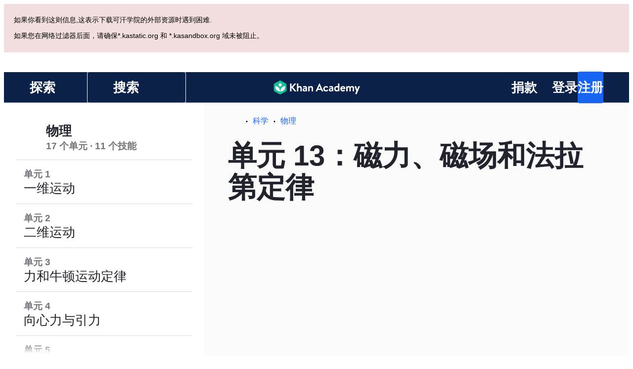

--- FILE ---
content_type: text/javascript
request_url: https://cdn.kastatic.org/khanacademy/957231.8e68a35fd5bf9849.js
body_size: 88567
content:
"use strict";(self.webpackChunkkhanacademy=self.webpackChunkkhanacademy||[]).push([["957231"],{526399:function(e){e.exports=JSON.parse('{"X7283E":["测验 ",["0"]],"rcXik1":["测验"],"LxT/yl":["单元测试"],"45ZYJb":["我的作业"],"F6pfE9":["进行中"],"Ff0Dor":["过去"],"ejz5bb":["查看上一个作业页面"],"DHhJ7s":["上一页"],"fOylJL":["查看下一个作业页面"],"hXzOVo":["下一个"],"mYKxpV":["这个日期已过。"],"WQNKcV":["开始日期必须早于截止日期"],"esJzMQ":["截止日期必须在开始日期之后"],"nABHZE":["到期日期必须在最大允许日期之前"],"2cK9wh":["[昨天]"],"TQm/kZ":["[今天]"],"AP2b8W":["[明天]"],"r5Nm+u":["这项作业没有您的语言版本。"],"lWT88s":["您没有任何作业。"],"290lcR":["您没有任何过去的作业"],"0dtKl9":["作业"],"F7Whqu":["此分配任务不可用，因为活动已不可用于学生。"],"pMkqD1":["你无法访问这个任务，因为你没有权限使用可汗米果。"],"uYbdIb":["截止日期及时间"],"uAQUqI":["状态"],"qqWcBV":["完成"],"YOZb4d":["未完成"],"v39wLo":["继续"],"tXkhj/":["开始"],"KDw4GX":["再试一次"],"lZw9AX":["全部显示"],"0XkWIZ":["来自 ",["0"]," 的可汗米戈聊天"],"HJql3B":["可汗米果聊天"],"LcET2C":["隐私政策"],"EGhCC8":["此聊天不再可用。"],"3Rm7ik":["根据我们的删除惯例，已从聊天记录中移除"],"vERlcd":["个人资料"],"Fry9bH":["可汗米果聊天历史"],"wW1cgr":["关闭Khanmigo菜单"],"dh+z3m":["打开Khanmigo菜单"],"FScIHE":["分配活动"],"J7Fu2r":["重新启动工具"],"HXKckj":["刷新聊天"],"7uG7ZX":["Khanmigo的衣柜"],"Sdv6pQ":["聊天记录"],"Q6hhn8":["偏好"],"rTFusU":["Khanmigo活动"],"50/FGa":["练习"],"f6e0Ry":["文章"],"vSJd18":["视频"],"LcvuY3":["主题单元测验"],"ylaWz8":["主题小测试"],"opree/":["手写板"],"iZWlw6":["挑战"],"jijeT/":["互动"],"e0NrBM":["项目"],"dIZ/63":["讨论式教学"],"C4Ljxp":["课程挑战"],"yz7wBu":["关闭"],"e/TJeK":["你的更改已保存。"],"jnaSrf":["哎呀 ！分配 ",["title"]," 失败了。请再试一次 ！"],"9yJM/l":["哎呀！分配 ",["failedCount"]," 项作业好像失败了。请再试一次！"],"F6HQce":["您保存了 ",["title"]," 项内容给您班级 ",["studentListName"]," 中未来的学生。"],"HhRwZP":[["studentCount","plural",{"other":["您将 ",["title"]," 布置给 ",["studentListName"]," 班里的 ","#"," 位学生。"]}]],"SaKWvI":["您将“",["title"],"”分配给 ",["studentListName"],"。"],"hnDku+":["您将 ",["title"]," 布置给了 ",["classCount"]," 个班。"],"G9QEyC":["您为 ",["classCount"]," 位孩子分配了“",["title"],"”。"],"jQdRkC":["您创建了 ",["contentCount"]," 项作业给您班级中未来的学生 ",["studentListName"],"。"],"4mE5TW":[["studentCount","plural",{"other":["您将 ",["contentCount"]," 项布置给班上 ",["studentListName"]," 中的 ","#"," 位学生。"]}]],"vijqNb":["您为 ",["studentListName"]," 分配了 ",["contentCount"]," 个项目。"],"5sS9wq":["您将 ",["contentCount"]," 项布置给了 ",["classCount"]," 个班。"],"C2/95q":["您为 ",["classCount"]," 位孩子分配了 ",["contentCount"]," 个项目。"],"n5f9ou":["哎呀 ！保存 ",["title"]," 失败了。请再试一次 ！"],"u0SqhJ":["哎呀 ！保存 ",["failedCount"]," 项作业好像失败了。请再试一次 ！"],"Lv2K2z":["您保存了 ",["title"]," 项内容给您班级 ",["studentListName"]," 中未来的学生。"],"5lt34x":[["studentCount","plural",{"other":["您将 ",["title"]," 项内容保存给了 ",["studentListName"]," 班级中的 ","#"," 位学生。"]}]],"zdFkH0":["您将“",["title"],"”保存到 ",["studentListName"],"。"],"SLc0vs":["您将 ",["title"]," 保存到了 ",["classCount"]," 个班级。"],"W/XFVf":["您为 ",["classCount"]," 个孩子保存了“",["title"],"”。"],"NF31a2":["您保存了 ",["contentCount"]," 项内容给您班级中未来的学生 ",["studentListName"],"。"],"Sjqu3w":[["studentCount","plural",{"other":["您将 ",["contentCount"]," 项内容保存到 ",["studentListName"]," 班级中的 ","#"," 位学生。"]}]],"CkLafJ":["您为 ",["studentListName"]," 保存了 ",["contentCount"]," 个项目。"],"zKEefI":["您将 ",["contentCount"]," 项保存到了 ",["classCount"]," 个班级。"],"Q3jsUl":["您为 ",["classCount"]," 位孩子保存了 ",["contentCount"]," 个项目。"],"XI3AJ9":["哎呀！您已经在此截止日期为你的这些学生分配了这个作业。"],"ZBrxj7":["查看已保存的作业"],"qoXh9S":["查看作业"],"10Xyas":["前往仪表板"],"v40pC9":["哎呀 ！编辑 ",["0"]," 好像失败了。请再试一次 ！"],"c5hYsw":["您在",["1"],"中编辑了",["0"],"。"],"IVt99r":["您在 ",["1"]," 班级中编辑了 ",["0"]," 。"],"1eDVZ5":["不选择儿童"],"oO3Vja":[["numClasses","plural",{"other":["选择所有 ","#"," 个孩子 "]}]],"3AcDp9":["无儿童"],"LWHaak":[["numSelectedValues","plural",{"other":["#"," 个孩子"]}]],"fgNw3S":["所有儿童"],"YC8nP3":["不选择班级或儿童"],"wE2Kmy":[["numClasses","plural",{"other":["选择所有 ","#"," 个班级和孩子 "]}]],"FivMy6":["无班级或儿童"],"w9eznn":[["numSelectedValues","plural",{"other":["#"," 个班级和孩子"]}]],"CBiPXq":["所有班级和儿童"],"8A3z1p":["不选择班级"],"+2t5bv":[["numClasses","plural",{"other":["选择 ","#"," 堂课"]}]],"PEm6Qv":["没有班级"],"QROzS1":[["numSelectedValues","plural",{"other":["#"," 个班级"]}]],"5TsZu1":["所有班级"],"3xf5dD":["没有学生"],"Z3FXyt":["正在加载..."],"YmTUPR":["所有未来学生"],"oRnAxO":["全部学生"],"z2Xjq7":["不选择学生"],"t++s1M":[["numStudents","plural",{"other":["选择 ","#"," 名学生"]}]],"F7Zoo9":[["numSelectedValues","plural",{"other":["#"," 名学生"]}]],"j2sMpd":["你为 <0>",["studentListName"],"</0> 完成了作业."],"uU3bTc":["你完成了你的作业！"],"KkA/R9":[["0","plural",{"other":["删除 ","#"," 项作业？"]}]],"MYsq90":[["0","plural",{"other":["#"," 项作业将会从您的班级里移除。完成度和报告也将被删除。"]}]],"BrGCJE":[["failedCount","plural",{"other":["哎呀！删除 ","#"," 项作业好像失败了。请再试一次！"]}]],"A0Jl1Z":["您从",["studentListName"],"中删除了",["successCount"],"个作业，但删除",["failedCount"],"个作业似乎失败了。请重试。"],"h5UHjc":[["successCount","plural",{"other":["您从 ",["studentListName"]," 中删除了 ","#"," 个作业。"]}]],"g9RkG1":["您从您的班级 ",["studentListName"]," 删除了 ",["successCount"]," 项作业，但删除其中的 ",["failedCount"]," 项失败了。请再试一次。"],"J4frSO":[["successCount","plural",{"other":["你在你的班级 ",["studentListName"]," 中删除了 ","#"," 项作业。"]}]],"VzKOLT":["是的，删除 (",["num"],")"],"dEgA5A":["取消"],"EF2EU9":["正在删除..."],"pqB8qI":["计划（",["itemCount"],"）"],"uu1Mak":["分配 (",["itemCount"],")"],"RacjV6":[["itemCount","plural",{"other":["分配 ","#"," 项"]}]],"qefZJw":["复制作业"],"UmWDb3":["编辑作业"],"vHEAsw":["保存更改..."],"kaEPzR":["分配"],"rMNcuR":["编辑（1）"],"KEE4iP":["日程计划 "],"mosN0Q":["您正在编辑一个现有的作业。"],"we2K44":["您删除的任何学生的作业数据将丢失。"],"bPZQHI":["设置将应用于所有选定的作业。"],"Whr/lp":["年级"],"UbsEjr":["七年级（美国）"],"6gbso/":["八年级（美国）"],"jmwSr7":["九年级"],"ucUZlb":["十年级"],"xREiCN":["十一年级"],"IuRe3V":["十二年级"],"qyI0Y8":["论文类型"],"U2cYHP":["劝说/论证"],"5k6UZ5":["说明性/揭示性"],"/ePIH1":["文学分析"],"KfVzR9":["论文指导"],"h68CBy":["最低字数"],"aZpwPN":["在此处为您的学生输入论文指导。在您的指导中尽可能具体和详细，以便Khanmigo可以更好地帮助您的学生。"],"O4KyBr":["最多1750字数。"],"WAyrTF":[["0","plural",{"other":["文章提示/指导应至少 ","#"," 字长"]}]],"a/jexS":["示例：为青少年设定宵禁的说服性文章"],"98kqZW":["选择年级"],"GVXYqR":["选择一篇文章类型"],"hliy72":["示例：父母是否应该对青少年设定宵禁？为什么或为什么不？在进行自己的研究后表达立场并撰写一篇文章陈述您的观点。应有一个明确的介绍，并为每一方使用来自可靠来源的证据，指出双方的优缺点。"],"w8K4jM":["学生的自定义指导"],"LHYHso":["作业标题是必需的"],"etIUvG":["作业标题必须少于 ",["TITLE_MAX_CHARACTERS"]," 个字符"],"dt42rx":["最小字数必须大于0"],"0ka5aM":["最小字数必须少于1750"],"ELUW0J":["加载定制选项时出错。请稍后再试。"],"yZ8J8y":["分配标题"],"AsSWFc":["该必需的标题将显示在学生的作业列表中。最大字符数为",["TITLE_MAX_CHARACTERS"],"。"],"NxHkkp":["指导"],"jnnDYc":["这些自定义说明将为您的学生在与 Khanmigo 的聊天中提供结构。最大字符数为 ",["INSTRUCTIONS_MAX_CHARACTERS"],"。"],"EqVAAq":["与学生分享作业"],"4RzB6w":["您可以在管理选项卡中再次找到作业链接。"],"yFd6Nb":["仅显示前五个链接。您可以在管理选项卡中再次找到作业链接。"],"wTE6ws":["您可以在管理选项卡中找到作业链接。"],"cS47BD":["抱歉，获取作业信息时出错。"],"he3ygx":["复制"],"6V3Ea3":["已复制"],"lzAlVM":["点击黑色的 \\"复制\\" 按钮"],"AEGM8s":["无法复制"],"WAjFYI":["开始日期"],"xAYSEs":["开始时间"],"dTSGpm":["作业将在此日期显示给您的学生。"],"XicmhT":["截止日期"],"6IWfdD":["到期时间"],"EV9SSM":["儿童"],"p+fUnC":["班级和孩子"],"ft6ass":["班级"],"29Wjox":["学生和孩子"],"jwP0+M":["学生"],"PHPXPv":["没有启用 Khanmigo 的学生无法被分配 Khanmigo 活动。"],"mYGY3B":["日期"],"LhMjLm":["时间"],"F6aGDO":["选择或输入一个日期"],"VAy6XC":["所选日期不能早于 ",["0"]],"tAinMb":["所选日期不能晚于 ",["0"]],"GwhNN9":["选择时间"],"cH5kXP":["现在"],"XvjC4F":["储存中..."],"vgpfCi":["保存草稿"],"3Rb9wf":["分配中..."],"9iU0tv":["为每个学生或孩子提供不同的问题集"],"OITAPt":["每个学生或孩子将进行一组随机问题，按随机顺序显示。"],"+L7S+9":["对所有学生和孩子使用相同的问题集"],"e2u9V9":["所有学生和孩子将进行同样一组问题, 按相同顺序显示, 不包括附加题。"],"f0JIaM":["所有学生和孩子将做同样一组问题, 并按相同顺序显示。"],"2TEjfr":["每个学生有不同的问题组"],"q73vSN":["每个学生回答随机的一组问题，问题出现顺序也是随机的。"],"EwpkZa":["所有学生有相同的问题组"],"Z4WAa3":["所有学生和孩子将进行同样一组问题, 按相同顺序显示，不包含附加题。"],"XCYWHj":["学生回答同样一组问题，问题出现顺序也是相同的。"],"02riOr":["问题设置"],"vndZDc":["(仅适用于练习)"],"q6l4t3":["单元测试"],"qJLttu":["主题"],"HAQlGl":["AI活动"],"Dd7YLj":["稍后再说"],"xY2XEj":["穿上这件衣物"],"En60CP":["兑换您的能量积分来给Khanmigo一个新外观。想赢得更多能量积分吗？<0>详情在此</0>"],"7mluuy":["您需要更多积分才能声称这一项"],"hom7qf":["声称"],"ovBPCi":["缺省"],"hRWvpI":["声称"],"G2fuEb":["已锁定"],"IHpGuQ":["可用积分可供领取"],"69Ehvs":["练习分钟"],"Ty82sP":["总学习分钟数"],"QglPWi":[["0"],"，",["1"]],"e8vH3/":["已使用“重新开始”"],"URmyfc":["细节"],"UrKHn4":["未开始"],"kXdiam":["已尝试"],"IwICMB":["熟悉"],"aWz9oe":["熟练"],"cLN10o":["已掌握"],"Ef7StM":["未知"],"QEqhZ2":["所有内容"],"jrCocD":["学习路径教学领域"],"Z9EJSO":["课程掌握目标"],"mUJsje":["课程类型"],"iHmyze":["练习"],"RKuImK":["视频"],"Tt5T6+":["文章"],"K4u9Gk":["测验"],"gV4cv4":["单元测试"],"lwMX0K":["课程挑战"],"SWSPH3":["掌握挑战"],"wum4lT":["Khanmigo 活动"],"mGNs+z":["写作教练"],"Oiohmr":["所有活动"],"rUjktt":["活动类型"],"OZJeTZ":["技能"],"o+XJ9D":["变化"],"oCHfGC":["等级"],"yQRlto":["你看到的技能改变比答的题目更多吗？<0>",["0"],"</0>"],"xsmKap":["了解前提必备知识。"],"i/SFFJ":["询问关于这张图像..."],"J4BDJF":["尽管提问..."],"nP/dUl":["发送问题询问"],"pi1oME":["发送讯息"],"q8hpwL":["输入消息（不要分享任何个人数据）"],"72rfPZ":["切换聊天选项"],"YyEvbd":["关闭数学键盘"],"39XxYd":["打开数学键盘"],"Zjbjsr":["关闭数学小键盘 ",["ariaLabelId"]],"LgwrED":["打开数学小键盘 ",["ariaLabelId"]],"yzF66j":["关联"],"xARefy":["准备提交？"],"nU+wo1":["您准备好提交作业了吗？提交后您将无法更改。请花点时间查看您的工作。"],"5xvHen":["还没"],"7jOjlJ":["是的，立即提交"],"hQRttt":["提交"],"b8mG+R":["提交此作业"],"MaTUJ9":["您的作业已提交。"],"LVYzqB":["如果您重新提交，之前的提交将丢失。确定要重新提交吗？"],"XHSZa2":["提交您的作业时出错。请稍后再试。"],"ZU3JQG":["已提交"],"PNGkb4":["重新提交"],"EpCXmI":["重新提交此作业"],"noe69S":["添加参考文献"],"kTTLwd":["引用已禁用"],"X4BIM4":["提到孩子"],"w99y9w":["提到学生"],"saGDMk":["如果不提交作业，您的进度将丢失。确定要离开吗？"],"VjttRk":["查看全尺寸图像"],"+jw/c1":["删除图像"],"cjIa4X":["附加图像的缩略图：",["altText"]],"fshen4":["附加的图像缩略图"],"K0lbdV":["全尺寸图像: ",["altText"]],"AJQOrF":["全尺寸图像"],"i9uXJ8":["Khanmigo语音已启用"],"6YL0R5":["Khanmigo语音已禁用"],"GDi+LF":["此活动不支持语音。"],"wa4ao7":["附加图像"],"r/eAho":["我们无法处理该图像。请重试，或尝试不同的图像。"],"VnUDBm":["我们无法加载那个图像 URL。请重试，或尝试下载图像并作为文件附加。"],"xNeWpl":["我们无法获取该图像URL。请重试，或尝试其他URL"],"m91b2N":["从文件附加图像"],"Vmx1LN":["附加图像文件"],"oK0Eif":["从相机附加图像"],"izK+f+":["通过URL附加图像"],"/0W0hm":["取消图像附件"],"oT0JUN":["请避免链接到包含个人或敏感信息的图像。"],"reT0kv":["在捕获图像时，确保它们不包含任何敏感信息。"],"GDm+7c":["请避免附加包含个人或敏感信息的图像。"],"XTycmt":["重拍"],"YGAmpG":["重学"],"PVflrA":["从相机捕获图像"],"ggFPrZ":["拖放在此处或"],"loZhhb":["支持的格式：PNG，JPEG"],"AZDR/W":["清除图像"],"KvMiT4":["选择一个要附加的图像"],"+yPBXI":["选择文件"],"DobM/Q":["插入URL"],"sW5OjU":["必填"],"cvagBa":["预览图像"],"rdUucN":["预览"],"RwFD7n":["选择图像输入模式"],"an5hVd":["图像"],"rT2cV+":["相机"],"LD6dSx":["来自URL"],"tGAten":["数学按键"],"Cl8bBC":["系统通知"],"yB1BoN":["收到的消息"],"qmoFjd":["已发送消息"],"MyjAbr":["重新发送"],"qeOBfS":["啊哦！ 输入文本长度超过",["0","plural",{"other":["#","个字符"]}],"。"],"g3eswf":["必须提供"],"ZbLZER":["选择其一..."],"TMLAx2":["必填项"],"L1uMzn":["添加另一个"],"/hrkZs":["移除字段"],"BNpNwe":["标准或学习目标"],"bIQyQ/":["提供与您话题相关的完整标准描述或学习目标。"],"1DBGsz":["备注"],"RCPvUJ":["添加您想要使用的话题或教学工具的所有细节"],"Tkxdr6":["改用可汗学院内容"],"0t3nsi":["搜索可汗学院..."],"Ri/IL+":["提供您自己的内容..."],"4YkdIH":["可汗米果需要一些细节来帮助您撰写"],"IgrLD/":["暂停"],"7ZuIsy":["重播此消息"],"lQeGNv":["停止响应"],"ko/mGk":["这次对话触发了可汗米戈的<0>审核系统</0>。如果您认为这次对话遵循了<1>社区准则</1>，请重新措辞并再次尝试。如果您认为它是错误标注的，请点击 \'留下反馈\' 告诉我们。"],"xXKPYE":["您提交的图像或文本已触发Khanmigo的<0>调解系统</0>。请更改您的回复并重试，确保符合我们的<1>社区指南</1>。如果您认为标记有误，请点击“留下反馈”告知我们。"],"DCeSWE":["计算中"],"DRrXSx":["记得检查人工智能数学"],"4kj17q":["无法附加"],"MmfnRU":["该图片未显示，因为已被我们的调节系统标记。"],"PAk7H8":["建议生成中"],"c2des4":["生成音频中"],"9bG48P":["发送中"],"NWmohA":["未送达"],"u5Vlgz":["点赞"],"FUznFj":["不赞同"],"Va0/cM":["隐藏建议"],"zwpC54":["显示建议"],"qDLTYR":["留下反馈"],"I2bIv9":["谢谢！虽然我们不能回复每一条评论，但我们每天都会阅读。"],"PiH3UR":["已复制!"],"Rxcc2e":["未复制"],"3GF5sW":["非常不好"],"+f5Tkb":["不好"],"DekYkx":["中性"],"OEEQKT":["商品"],"E9dcPh":["非常好"],"DPAQla":["生成的图表事件"],"5HzD20":["图像附件事件"],"eNtn1d":["语言问题"],"/pWQcD":["数学问题"],"YqzeGi":["技术问题"],"/IX/7x":["其他"],"PmtLRf":["出现了一个问题"],"jpDhVW":["反馈良好"],"lsAirk":["整体反馈"],"5HsCRi":["选择其一（必选）"],"de7Clk":["请评价您的Khanmigo体验"],"xwio1G":["什么回答会更好（可选） - 不要分享任何个人数据"],"gcErb8":["Khanmigo 帮助与支持"],"xhZhk/":["如果您对如何使用Khanmigo有疑问，请访问我们的<0>常见问题与资源中心</0>"],"kFyZgz":["请描述图像响应的问题。包括谷歌云盘（或其他云服务）上图像的链接，因为我们不会实际保留您提供的图像作为输入。（可选）- 不要分享任何个人数据"],"kAThWY":["请描述图表响应事件—切勿分享任何个人数据"],"AB6iQM":["请描述问题（可选） - 不要分享任何个人数据"],"b+LuRc":["Khanmigo 可以说话！"],"ZTRGzR":["选择一个语音"],"/GMa32":["点击耳机以打开可汗米果语音。"],"0xaJj1":["点击播放按钮重播消息。"],"DPfwMq":["完成"],"jhJ7LW":["选择Khanmigo的语音。您可以在设置菜单中随时更改。"],"1o2Ev8":["立即启用语音"],"65VN7K":["兴趣"],"0N6E1h":["设置你喜欢的阅读风格和声音，以便 Khanmigo 回复你。"],"fiw2g0":["糟糕！看起来我们没有这个用户的数据。"],"tgUL0/":["返回可汗学院经典版"],"TWuauE":["请选择一个不同的名字。"],"jhU84h":["执行此操作需要重新验证身份。请再试一次。"],"E0m+5e":["您确定要更改您的昵称吗？"],"ehOkF+":["基本信息"],"6YtxFj":["名字"],"k8T8wx":["这是你在可汗学院社区的名字, 你的朋友和导师可以通过名字找到你."],"QFImLl":["登录出错. 请再试一次."],"nyr0mJ":["哎呀！我们无法用那个用户名登录您。 请使用您的电子邮件地址登录，然后更改您的用户名来解决这个问题。 如果您没有电子邮件地址，请联系客服寻求帮助。"],"GuAMo0":["您的用户名或密码不正确."],"bQfL/D":["对不起, 您的请求太多了。"],"jI/gVJ":[["USERNAME_MAX_LENGTH","plural",{"other":["用户名必须是字母和数字的结合，以字母开头，并且",["USERNAME_MIN_LENGTH"],"到","#","个字符长"]}]],"kf83Ld":["出错了！"],"uHTyMm":["太短."],"AqelTl":["该用户名不可用."],"Y6hkLe":["时间过长。"],"BL182E":["以一个字母开头."],"hrPsEP":["只能是字母和数字."],"QRMgHl":["看起来很好 ！"],"o8Zkr1":["请告诉我们您的电子邮件地址."],"GZ7gIc":["请输入一个有效的电子邮件格式，如 example@email.com"],"Iu8FSL":["您想填的是 <0>",["suggestion"],"</0> 吗？"],"TvDpu3":["请告诉我们您的名."],"1VGmsn":["请告诉我们您的姓."],"6BiC7o":["对不起, 但是这个密码太弱."],"pwEPkP":["此电子邮件地址格式不正确."],"chtgyr":["该电子邮件已有一个帐户。如果它是您的，请您现在 <0> 登录 </0>。"],"qUI0A+":["该电子邮件已经有一个帐户。如果是您的，使用您的第三方帐户（Google、Facebook、Apple 等）<0>登录</0>。"],"QZnlj7":["您目前已登录到另一个帐户。请注销该帐户然后重试。"],"yl7Nu2":["哎呀 ！出错了,请再试一次."],"U/Chqv":["该用户名不可用."],"5Is9jy":["出生日期无效。"],"dMq/hF":["无效的班级代码。"],"4tyi0t":["父母或监护人的电子邮箱似乎无效。"],"x7U0/o":["该电子邮件已经有一个帐户。请选择“后退”，然后选择“登录到您现有的帐户”。"],"W4gRt8":["您的密码至少需要 ",["minLength"]," 个字符。"],"ekpd3j":["请创建密码。"],"3nnJHo":["请选择一个用户名。"],"y3aU20":["保存更改"],"lnK+k7":["保存更改将重新加载页面。"],"mALQCE":["哎呀.出了错.请再试一试."],"t//t0T":["断开与 ",["thirdParty"]," 的链接"],"HPAYWD":["您确定要断开连接此帐户吗？"],"+K0AvT":["断开连接"],"DJUa73":["关联账户设置"],"KmCiQt":["链接的账号"],"dnYO0c":["可以使用这些已链接的账号登录到可汗学院："],"3Y2cb9":["连接到 Apple 账户"],"OWukwn":["我们无法找到与该登陆相关的账户。请注册一个账户以继续。"],"bInJFp":["使用 Apple 账号"],"Tk3V+k":["登录中..."],"Xo7rk9":["您的浏览器屏蔽了登录所需的弹出窗口。请更改您的浏览器设置以允许从 khanacademy.org 弹出弹出窗口。"],"zn1Xmb":["登录前您关闭了弹出窗口。如果那是个错误，请尝试再次登录。"],"3VQuru":["由于一个错误，我们无法继续使用 ",["loginType"]," 。请重试或使用不同的方法登录。"],"8vp/ce":["密码不正确。"],"sQia9P":["登录"],"JmF5rQ":["用不同的方法登录"],"8ZsakT":["密码"],"7MMREX":["让我们确认您是谁。"],"cLQf53":["为了您的帐户安全，您需要重新登录才能做这种更改。"],"rtTOrO":["继续使用类链接"],"opcD5Q":["发生意外错误"],"S5phgv":["无法连接到Clever"],"ZSgjQ1":["未收到Clever数据"],"sI9ADD":["啊哦！"],"Cf5CNK":["我们无法将您带入可汗学院（连接问题）。从您的Clever门户中，尝试再次选择可汗学院应用。如果仍有问题，请与我们的支持团队联系！"],"02S6xJ":["联系支持"],"XSphDs":["错误信息：",["0"]],"iH8pgl":["返回"],"ttZ2cc":["我们可以使用您现有的帐户吗？"],"Tg/G4R":["通过使用您现有的帐户并将您的 Clever ID添加到它，您将会看到您在这个学校帐户中的所有现有进度。 这将使你的老师能够看到你的所有活动。"],"UOyvFy":["是的，使用我的现有账户"],"sXPtvz":["不，创建一个新的账户"],"3tQdzi":["你好， "],"If30dR":["哎呀！我们无法验证您的年龄，所以您不能使用您的个人帐户加入这个班级。 请尝试使用您的学校电子邮件注册。"],"k0L/Yx":["哎呀！鉴于你的年龄，你不能使用你的个人帐户加入这个班级。请尝试使用你学校的电子邮件注册。"],"GQbRLc":["使用你学校的电子邮箱登录"],"P7+Bbu":["此电子邮件已存在一个可汗学院帐户。请登录到此现有帐户，或输入一个新的电子邮件以继续。"],"pax9GA":["抱歉, 出错啦! 请稍后再试."],"mpt9T+":["创建新账号"],"IUAVX7":["学校邮箱"],"e+RpCP":["注册"],"Xv53CN":["登录现有帐户"],"ierAEK":["你的生日是哪天？"],"HajiZl":["月份"],"H7OUPr":["天"],"3PAU4M":["年"],"IU8Iw1":["请选择有效的出生日期."],"Zk5ux9":["抱歉，我们找不到一个连接到该电子邮件的可汗学院帐户。"],"slOprG":["重置您的密码"],"YlpiJH":["我们已经在 ",["email"]," 向您发送了一条消息"],"xXnICL":["按照邮件中的链接重置您的密码."],"OBMDzq":["输入和您可汗学院账户相关联的电子邮箱然后我们将会通过电子邮件给你发送重置密码的链接"],"O3oNi5":["电子邮件"],"etvYt8":["通过电子邮件发送重置链接"],"fGfqs1":["登录现有帐户"],"87uClH":["邮箱或用户名"],"UOMQAM":["登录需要一个邮箱或用户名。你也可以使用谷歌注册登录"],"rWnolY":["登录需要密码."],"UNMVei":["忘记密码？"],"oZyG4C":["使用 Google 账号"],"aIXCVN":["您的浏览器屏蔽了一个登录所需的弹出窗口。请点击新的继续用谷歌按钮然后再次登录。"],"JbFmLD":["您的浏览器屏蔽了登录所需的第三方cookie。请更改您的浏览器设置以允许 khanacademy.org 上有 cookie。"],"Yb2vtw":["您目前已登录到另一个谷歌帐户。请注销该帐户然后重试。"],"1x3wHL":["未找到您的邀请。请尝试再次点击您的电子邮件中的链接。"],"JA/gst":["欢迎来到可汗学院 ！"],"XwCzj8":["使用 Clever 继续"],"U1Sf8X":["使用 Facebook 账号"],"FHJE9I":["启用功能性Cookie以通过Facebook登录"],"+YjE1r":["您目前已登录到另一个脸书帐户。请注销该帐户然后重试。"],"ztoybH":["使用 Microsoft 继续"],"sB8zO9":["电子邮件地址",["email"]," 没有链接到你的可汗学院帐户"],"wFXbYF":["在删除 ",["email"],"前,请设置你的主电子邮件地址为另一个邮件地址."],"l4+ERy":["你确定要从你的账号中删除 ",["email"]," 吗?"],"s7AZGw":["没有连接电子邮件地址到这个可汗学院帐户。 既然您的孩子已经 ",["age"]," 岁了，那么您的孩子的电子邮件地址可以添加到他的设置页面，这样他就可以收到通知。"],"CYuDdQ":["没有电子邮件地址连接到这个可汗学院账号. 由于您的孩子年龄为",["age"],"岁,您的两个账号可以取消关联, 方法是通过从您孩子的账号进入设置页面, 添加电子邮件地址来取消关联."],"vigEgb":["你没有连接到这个可汗学院账号的电子邮件地址。因为你年龄为 ",["age"],"，你能够将电子邮件地址连接到你的账号，这样你就能够接收电子邮件通知。"],"jjWiPY":["您没有连接电子邮件地址到这个可汗学院帐户。既然你已经有",["age"],"岁，您可以将一个电子邮件地址连接到您的帐户，这样您就可以收到电子邮件通知。您链接的父母将继续是您的训练，除非您从个人页面编辑您的训练列表。"],"2b+gV4":["你没有连接到这个可汗学院帐号的电子邮件地址. 由于你年龄为 ",["age"],",你可以将电子邮件地址连接到你的帐户,这将从你的父母帐号中取消链接."],"f8jrkd":["更多"],"opyM8O":["连接另一个电子邮件地址"],"vXSXTC":["连接电子邮件地址"],"DlvmBT":["已成功从你的可汗学院账号中将",["email"],"删除."],"Gx2doC":["你将继续保持您孩子的导师身份,除非您的账号从导师的名单上被删除."],"ZOg0bu":["除非你从个人资料页面编辑你的导师列表, 否则你的父母将继续担任导师."],"7LkgWe":["请输入一个有效的电子邮件地址,以便将其链接到你的可汗学院帐户."],"719fOs":["电子邮件地址 ",["email"]," 已链接到你的可汗学院帐户."],"IR6QWa":["对不起,",["email"],"已链接到另一个可汗学院帐户. 请登录该账号并取消这个邮件地址链接或者删除原有账号,重新建立新账号和该邮件地址的链接."],"WkzXSp":["仅限开发者的验证链接: ",["0"]],"cvYMmM":["请在",["emailInput"]," 处检查你的电子邮件,单击该链接,完成电子邮件地址的连接."],"xowcRf":["服务条款"],"JEXHyq":["连接电子邮件地址"],"wAA0R6":["填写您的新电子邮箱地址，我们将会给您发送确认信来激活新邮箱。添加该邮箱代表您同意 ",["termsOfService"]," 和 ",["privacyPolicy"],"。"],"ATGYL1":["电子邮件地址"],"471O/e":["发送确认电子邮件"],"69BUv+":["(打开弹窗)"],"8Kt3KL":["要将另一个电子邮件地址连接到您的可汗学院帐号,请先在上面的“密码”部分中为你的帐号添加密码."],"G5lMGq":["连接到脸书"],"QHcLEN":["连接"],"7OVsRI":["连接Google"],"IOfqM8":["连接Microsoft"],"lA83HK":["您现在可以使用您的 Apple 帐户登录。"],"qMXTOa":["你现在可以使用你的 Google 帐户登录."],"grPX1O":["你现在可以使用你的 Facebook 帐户登录."],"iSEc1U":["你的College Board账号现在已断开链接."],"T0nbDW":["你的 Apple 帐户现在已断开连接。"],"kEF5jf":["你的 Google 帐户现在已断开连接."],"bGgAHZ":["你的 Facebook 帐户现在已断开连接."],"ELLKxH":["您的Microsoft账户现已断开连接。"],"taMDql":["你不能断开此帐户, 这样会使你不能再次登录."],"LzStQd":["无法断开账号连接."],"sMu7+3":["抱歉，通过Clever的重新认证失败。"],"ubly3L":["对不起,你没有成功登录到 Google 或 Facebook."],"sZdfDB":["对不起，您没有成功登录到 Apple，Google，或 Facebook。"],"Qt0W+c":["对不起, 另一个可汗学院帐户已使用该用户名或邮件登录.你首先需要将另一个账号的登录断开."],"bzmsQu":["您已经连接一个 Apple 帐户。"],"El96lu":["你已经连接一个 Google 帐户."],"c/fHdY":["你已经连接一个 Facebook 帐户."],"jfnzzw":["由于没有从Facebook获得你的邮箱地址,我们无法连接你的Facebook账号."],"cWmtD6":["成功验证了您的帐户。您现在可以更改您的设置。"],"RQOmtw":["你的可汗学院帐户成功链接到",["email"],"."],"FgAxTj":["退出"],"bsrfi2":["请输入您当前的密码"],"7uXQhf":["密码不能为空"],"2BlKXa":["密码不匹配"],"GptGxg":["更改密码"],"vPAex+":["创建密码"],"3CR8X8":["你的父母必须登录以更改您的密码."],"VdtCfj":["密码设置"],"Pn2B7/":["当前密码"],"+K7Ipx":["创建密码允许您以您的可汗学院 用户名和密码登录."],"/nT6AE":["新密码"],"wr9IYa":["重新输入新密码"],"LPxtHb":["用户不被允许去修改密码"],"pqFjZo":["用户试图更改并非是他们的学生的密码。"],"2l/RwM":["密码太长。"],"/HDnmF":["密码未达到复杂程度要求"],"Sk0mwW":["孩子账户不能更改密码。"],"GBf0d0":["无障碍设置"],"Oqus0M":["您系统的设置表明您倾向于更少的动画,所以在这个浏览器中, 动画会根据您的设定进行减少."],"AnNF5e":["辅助功能"],"l/dimd":["选择支持您查看、听到或与内容互动的选项。"],"yiUsIi":["隐藏依赖视觉的内容"],"YO6kIi":["减少动画效果"],"Iz8tBu":["视频去除颜色"],"lf7M9D":["静音音效"],"6FA51W":["语言设置"],"HeBcM5":["主要语言"],"dm2vYF":["未指定"],"OrIwPw":["当前选择的语言不受支持。请选择一种新语言。"],"vXIe7J":["语言"],"mI/05q":["带有*标记的语言尚未完全在Khanmigo的响应中进行质量检测，您可能会注意到偶尔的误差。"],"CsekCi":["正态"],"/skRGV":["视频设置"],"vh20PE":["自定义如何在您的课程中播放视频。"],"A/qNJG":["静音视频"],"C1asHE":["显示字幕"],"ysU9OV":["回放速度"],"JG0UYN":["哦！看似我们没有这个用户的可用数据。"],"KRf01L":["很抱歉,电子邮件通知不能用于儿童帐户.请13岁以后再来申请 ！"],"oZk1ON":["返回到帐户设置"],"nZEgj7":["如果您连接电子邮箱到您的账号,我们将能够向您发送有关可汗学院的最新通知.不过您别担心,我们也不喜欢垃圾邮件,所以如果您想取消订阅也很容易."],"xUge7W":["一旦打开我们发送给你的邮件并注册, 你就能够从可汗学院接收其他的电子邮件."],"Weq9zb":["常规设置"],"lbmEqm":["邮件通用设置"],"nKa33r":["我们偶尔会发送一些您可能会感兴趣的电子邮件。在这里，您可以管理是否接收这些信息。"],"4ZNWZM":["接收来自可汗学院的电子邮件"],"YZV1Tb":["请注意你仍可能收到重要的电子邮件,如密码重置."],"5ERU/2":[["numClasses","plural",{"other":["接收关于这个班级的单独邮件."]}]],"e8HiVs":["接收关于您孩子的学习总结："],"eaRuwt":["接收关于您学生的学习总结"],"GqnG7h":["一封与你所有学生相关的邮件"],"l0yT8w":["每周活动报告"],"kXeX+s":["每周活动报告设置"],"horr45":["新闻快递"],"H2yHIn":["简报设置"],"2Y1H7h":["我们的定期推送能让您获得关于可汗学院的最新消息."],"iDNBZe":["通知"],"qqzVv6":["通知设置"],"jcfLIv":["你的问题的回答"],"2m/dbB":["新作业的通知"],"Soccb+":["与连胜纪录相关的通知"],"3dPJgV":["若要使用未在此处列出的电子邮件地址,",["connect"],"."],"VVqeHw":["连接新的一个电子邮箱到您的帐户"],"OC4BXW":["主要电子邮件设置"],"v7zFLx":["发送电子邮件至"],"SxS+dk":["重新发送电子邮件到 ",["email"]],"G42SNI":["重新发送电子邮件"],"JHLcvq":["电子邮件已发送!"],"VnIrAB":["抱歉！我们无法发送电子邮件给您。"],"5X8QZ4":["再试一次？"],"vSPD00":["选择您希望 Khanmigo 使用的语言。标有*的语言尚未经过完整质量测试，您可能会注意到偶然的错误。"],"ffxVQ8":["选择一种语言"],"KAXSwC":["语音"],"fK15HT":["选择其一"],"/LDg0A":["收听"],"3FwMNf":["简单"],"TJBHlP":["标准"],"Fnc/tx":["教授风格"],"kA4j4Q":["简单且文字不多"],"urd3lB":["结构更加复杂的对话"],"9EwyRY":["Khanmigo 会像大学教授一样回应"],"mKS7rW":["阅读风格"],"q+3LBy":["选择阅读风格"],"d1Is3f":["您的主要语言设置为 ",["primaryLanguageName"],"，但您的 Khanmigo 语言为 ",["guideLanguageName"],"。"],"s8v6Wo":["将 Khanmigo 切换为 ",["primaryLanguageName"]],"eQSWj8":["该聊天已记录。您可以在您的<0>聊天记录</0>中查看。"],"Sq7fii":["此聊天已记录且可由您的父母和老师查看。"],"xh61hd":["该聊天已记录并可被您的父母查看。"],"voVruT":["该聊天已记录并可被您的老师查看。"],"YalEmM":["切勿分享任何个人数据。"],"LHcZcM":["活动列表"],"+G6nmv":["可汗米果"],"ndEu6j":["使聊天窗口变小"],"WOONAY":["使聊天窗口变大"],"/JoTYq":["关闭可汗米果聊天窗口"],"4ABEYP":["学生模式开启"],"nvCY6s":["学生模式关闭"],"p/XYUN":["学生模式"],"xkJ2zA":["<0>仔细检查准确性并避免与Khanmigo分享个人信息。</0>"],"bqbR9z":["Khanmigo 有时会犯错。 <0>原因在此</0>。"],"epWIBJ":["给我更多细节"],"yQE2r9":["正在加载……"],"jEMFMd":["添加内容"],"39K2A6":["讨论这个"],"ou0zvA":["这里使用一个更简单的词"],"z73+hu":["这是什么意思？"],"CxPNwD":["对此做出更改"],"CitXRp":["尝试不同的内容"],"eskCm3":["命名此部分"],"5PZ1tv":["添加另一项"],"v326LR":["为我填写这部分"],"ytSEiF":["填写“",["sectionName"],"”给我"],"uMblfy":["确定要离开吗？您的文档不会被保存，除非您点击“打印”或“导出”。"],"VyUuZb":["图片URL"],"hG89Ed":["图像"],"roAe2K":["链接URL"],"fOj0+R":["访问链接"],"16yOnu":["取消文本链接"],"Gp06L4":["数学表达式编辑器"],"bruUug":["快完成了"],"OWTe2L":["尝试让Khanmigo将复杂的概念分解成较小的部分"],"ZxIlFH":["请Khanmigo提供一个更简单的例子来帮助学生理解这个概念"],"hF4M88":["尝试让Khanmigo提供一个更复杂的例子来挑战学生"],"5c4ndz":["请Khanmigo提供一个现实世界的例子来帮助学生理解这个概念"],"zPHA3T":["试着让Khanmigo将话题与学生熟悉的东西联系起来"],"ZgRLTS":["请求Khanmigo包含一个反思问题"],"fpANjc":["尝试让Khanmigo为班级生成讨论问题"],"AhqAUa":["请Khanmigo总结课程的关键要点"],"p4IwjV":["尝试让Khanmigo提供该课程的历史背景"],"BZz12Q":["打印"],"GS+Mus":["导出"],"/TlAlh":["警告：此段落可能包含标题信息"],"KmydK6":["粗体"],"pzutoc":["斜体"],"ynb7Kh":["项目符号列表"],"M3G9ZD":["编号列表"],"9uI/rE":["撤消"],"H3oH0g":["重做"],"/fn1Fe":["文本风格"],"bkQRMh":["段落"],"MHrjPM":["标题"],"zgPjoD":["标题"],"r05Ezz":["副标题"],"Oitin2":["引用块"],"4BITzH":["错误："],"btYHDX":["检查理解"],"4Whcof":["观看"],"qglQlG":["你做到了！ \uD83C\uDF89"],"ebnJQf":["Khanmigo正在输入"],"YyXtnN":["下划线"],"EWPtMO":["代码"],"l8rp1O":["数学"],"rcFqqb":["带编号的列表"],"4A3Yzu":["代码块"],"4hJhzz":["桌子"],"CUmCwI":["在下方插入行"],"/93cy4":["在之后插入列"],"8rjd2t":["删除行"],"QqFnxA":["删除列"],"kDEODF":["删除表格"],"GV2ghP":["停止输入"],"zCIcNF":["切换编辑器面板"],"RXCBkG":["显示通知"],"GT3Vle":["关闭通知"],"l4/vxD":["隐藏通知"],"2Y1T7E":["打开可汗米果聊天窗口"],"sAmhq4":["打开可汗米果"],"q0v7+W":["跳过到Khanmigo按钮"],"p1YMk0":["图像占位符"],"+7pWPa":["这次与可汗学院的调节系统标记了与可汗米果的互动。"],"YJ0bbQ":["管理面板"],"Kzy2d8":["更多信息"],"H4Tn4w":["用户已开始辅导课程。"],"XLccGT":["在Langfuse中观看轨迹"],"t/uXV6":["在BigQuery中查看轨迹"],"5+u5q0":["用户停止了回应"],"KFaY/V":["我们不存储发送给可汗米戈的任何图片。这里显示的是人工智能生成的图像描述，供您参考。"],"CxzuNR":["我们不存储发送给可汗米戈的任何图片。这是一个聊天中图片发送位置的占位符。"],"E2pVsL":["此图片已被可汗学院的审核系统标记。我们不存储发送给可汗米戈的任何图片。"],"73bgpR":["此对话为空。"],"gPiEKy":["在Langfuse中查看线程跟踪"],"dXoieq":["摘要"],"FzCapK":["已选择：“",["0"],"”"],"5HcRPq":["光标位于：“",["0"],"”之后"],"8gOvJy":["消息时的文档"],"7m93sC":["折叠文档"],"477KH2":["显示文档"],"qY8wNa":["主页"],"5/3Dbd":["班级仪表盘"],"bB4rjT":["可汗米戈工具"],"xcwca4":["教师的仪表板"],"aSwfbR":["单元"],"2DNE7C":["课程"],"ecUA8p":["今天"],"y/0uwd":["昨天"],"peQT0H":["查看论文快照"],"ezy4Pl":["恢复聊天目前不支持此活动，但我们正在努力解决。请稍后再来查看！"],"/ygU0S":["此线程无法恢复"],"/FqAty":["继续聊天"],"XOJDc9":["所有的时间"],"yByRxz":["本周"],"ct2SYD":["最近一周"],"uq2BmQ":["最近三十天"],"ioxL7D":["自定义范围"],"ejVYRQ":["从"],"SpKkZ5":["选择或输入开始日期"],"/jQctM":["到"],"t/kpOA":["选择或输入结束日期"],"m3UFZX":["设置自定义范围"],"7VpPHA":["确认"],"+eEDLE":["与可汗米戈的对话最多保留一年。如果被标记审核，可能保留长达两年。"],"rd9xYK":["仅显示标记过的聊天"],"7Zdnlq":["文档"],"vbuHAV":["和可汗米果的这次对话已经被可汗学院调节系统标记。"],"H+KOiz":["未找到匹配的对话。"],"o7SYSy":["正在加载",["0"]],"NQFtHL":["带按钮的列标签可以排序。"],"PnNS19":["总结行"],"6OH95O":["目前页面：",["page"]," / ",["totalPages"],"。"],"hzJQyQ":["上一页"],"KuqZPs":["下一页"],"Ev2r9A":["没有结果"],"wYBwte":["调整您的过滤器，或在学生开始使用可汗学院后检查。"],"AxPAXW":["未找到结果"],"zbrJRH":["您的搜索未匹配任何结果。请尝试改变筛选器。"],"3myf1p":["尚无聊天！"],"PinqHS":["一旦您开始，您的聊天记录将显示在这里。"],"I6r3q+":["开始您的第一次聊天"],"e9/WFt":["所有聊天都已被筛除"],"DPpe8I":["更改过滤器以显示您的学生进度。"],"IPa7DM":["来自",["date"],"的Khanmigo聊天"],"wnCRHp":["该聊天已被可汗学院的调节系统标记。"],"3UYUtA":["已作旗帜标记"],"dl6Pvr":["Khanmigo 聊天记录会保存最多一年，然后可能会被删除。"],"fDutJN":[["separator"]," 相同的问题组"],"XcbYCb":[["separator"]," 不同的问题组"],"3w3tvq":["迟交： ",["formattedDateTime"]],"yJvIEK":["浏览项目"],"H7gI77":["基于官方项目"],"lrcFAe":["加载项目时出错, 请重试。"],"FTgy4l":["项目状态"],"zG6Ooi":["所有项目"],"/soFKy":["仅官方项目的副本"],"WWy8TN":["最好"],"CCTop/":["最新"],"Jd58Fo":["热门"],"4/Dex7":["比赛"],"PByO0X":["投票"],"zsJUbn":["最古老"],"vzfxLD":["注 ︰ 我们不显示一个副本，若其：不更改任何代码，是由子帐户，或由匿名用户创造。"],"ydb4ww":["显示更多项目"],"UCKuFF":[["0","plural",{"other":["#","票"]}]],"l8cPBN":[["0","plural",{"other":["#"," 个副本"]}]],"M23VYR":["或开始学习新的东西"],"2ViJ4w":["测试您对本单元中所有知识点的了解。"],"JfHdfj":["开始课程挑战"],"MOgPuS":["课程挑战"],"Arxl/d":["再次接受课程挑战"],"Hyo/Sx":["继续挑战课程"],"bwra0f":["课程挑战：正在进行"],"K4LCxM":["接下来为您推荐:"],"ye08Fk":["等级 1"],"+8PKcl":["等级 2"],"wOQ/Qw":["等级 3"],"59NJet":["等级 4"],"cHu9Hf":["等级 5 (掌握)"],"cC6ZmF":["等级 6"],"qVHTsN":["技能已",["0"],"！"],"FyOpkw":["升级至 ",["0"],"!"],"kku9WO":["回答正确 ",["total"]," 题中的 ",["0"]," 题来升级到",["1"]],"Ph6vUv":[["title"]," 任务"],"oy/EWy":["视频"],"kKOaeo":["创作"],"2PsTzL":["完成"],"0q/kDR":["开始"],"tkDYSE":[["hours","plural",{"other":["#"," 小时"]}]],"Pfatg8":[["minutes","plural",{"other":["#"," 分钟"]}]],"iL/HBr":[["seconds","plural",{"other":["#"," 秒"]}]],"j5erQ2":[["actionText"],"：",["title"]],"kWJmRL":["你"],"7T7d+L":["你的学生"],"ziUgxR":["运算和代数思维"],"qQOhhX":["数字和运算"],"GwrVUu":["测量和数据"],"1EdX3r":["几何"],"WiF+3y":["实数虚数系统"],"viJw4U":["统计和概率"],"DB99ge":["数学2-5"],"pvMXM5":["数学6+"],"uSJPSA":["输入<0/>的MAP成绩"],"jO4I3r":["为每个MAP测试目标表现区域打个最低分."],"PB8jyY":["隐藏说明"],"349moY":["哪里可以找到我学生的成绩?"],"RWoZDj":["哪里可以找到我的成绩？"],"pWVTLg":["给每个MAP考试科目输入较低的成绩."],"Wf29Sf":["给我看建议!"],"5b8pwj":["显示以前的建议"],"RR1JCL":["给 <0/> 的 MAP 考试建议"],"7MEvFb":["点击下方去完成你的推荐练习."],"szgBGr":[["1"],"中的",["0"],"已完成"],"17xk69":["输入新成绩"],"oQTuj/":["课程掌握点"],"Qzs/4L":["掌握点"],"bXVIE9":["可获得的掌握点"],"W3VU4v":["掌握了 ",["percentage"],"%"],"Ni6vrx":["图例 (打开弹窗)"],"Qhde01":["您的总积分代表了您在这个单元里取得的进步。掌握所有技能来收集所有的掌握积分。"],"9KT9hY":["未启动（0分）"],"yYnsNg":["这就是你开始的地方. 如果你是第一次学习这个材料, 可以从观看视频和练习技能开始, 如果你已经有自信掌握了这部分内容, 可以直接从小测验或者单元测试开始."],"GmcpXq":["尝试过的 （0 分）"],"WLHOON":["如果你在练习一个技能时答题的正确率在 70% 以下，或者你在小测或单元考试中答错了有关问题，你就会回到这里。"],"K/nKJm":["熟悉 (50 分)"],"vpd7Zp":["练习技能并把正确率提高到 70% 或以上，或者在小测验或单元测试中回答正确关于这个技能的相关问题。"],"eNy97O":["熟练 (80 分)"],"pqrRhH":["在练习中得到 100% 正确率，或者在测验或考试中答对",["formattedFamiliar"],"水平的技能。"],"rizLrz":["掌握 (100 分)"],"eGMH8u":["在单元考试中答对",["formattedProficient"],"水平的技能。"],"HDBR7h":["单元掌握"],"0ugVVL":["好了,我懂了"],"w6ZzbW":["上一页"],"S8X3Kf":["下一个"],"jIMhKo":["关闭此模块。"],"UeSUIn":[["levelValue"],"/100 掌握点"],"96A2PF":["如果你初学 JavaScript 或 ProcessingJS，从这门课程可以了解更多："],"2xJLrw":["JS 入门"],"kALRc9":["图形"],"cZIgdV":["复杂的图形"],"1HfW/F":["颜色"],"UV0YoS":["设置背景色"],"tR84h/":["设置形状的填充颜色"],"2XdXRN":["关闭形状的填充"],"WEB22o":["设置形状的边框颜色"],"qBBPZo":["更改线条和轮廓的粗细"],"p2+ODw":["关闭轮廓的形状"],"FPftKv":["存储颜色在变量中"],"vFnS+k":["两种颜色混合在一起"],"UVAKAs":["求 2 种颜色之间的颜色"],"xeiujy":["文本"],"Ht184H":["绘制一些文字"],"VYPbLc":["更改文本的字体"],"RKTQ+e":["更改文本的大小"],"OCy3k9":["变换"],"Qhj70G":["绕中心旋转图形"],"O0UDHo":["在二维平面中放大图形"],"50pbZy":["平移图形"],"AVlZoM":["环境"],"ziBj3x":["画布的大小"],"zUpd2C":["在程序执行期间反复调用"],"AQjpXt":["播放一个允许的声音"],"S82nRC":["老鼠"],"eZUvkh":["鼠标的当前坐标"],"jF1HyT":["过去的鼠标坐标"],"Fc2RLT":["按下哪个按钮"],"hzB+7T":["鼠标是否被按下"],"VileIz":["在单击鼠标时调用"],"12Nf62":["当按下鼠标时调用"],"uaAKkq":["当释放鼠标时调用"],"g1Wszs":["当鼠标移动时调用"],"fXzqWE":["拖动鼠标时调用"],"dhxAjS":["当鼠标在移过画布时调用"],"Vl7maJ":["当鼠标移出画布时调用"],"lqgDL5":["键盘"],"xe05PZ":["表示被按下的键的数字"],"bklAiM":["表示一个特殊键被按下"],"it7juf":["如果键被按下, 返回真, 否则假"],"yhU1ho":["当按下某个键时调用"],"tbLwTh":["当释放某个键时调用"],"+F8cf+":["当键入键时调用"],"ddZOuT":["生成一个随机数"],"hgi9Ko":["计算两个点之间的距离"],"Ky/0p/":["限定最小值和最大值"],"gAo2pr":["返回两个数字的最小值"],"ZzT6ok":["返回两个数字的最大值"],"Ymuw8S":["返回数字的绝对值"],"8vt5+M":["返回一个数的对数"],"oEkFjq":["把一个数变成指数"],"xUEYMW":["求一个数的平方"],"+h8/Lo":["取一个数的平方根"],"LH7SAN":["返回最近的整数"],"JXkM6W":["返回最近更大/相等值的整数"],"1FtWQ3":["返回最近的更小/相等值的整数"],"fo9eJe":["一个描述 2 维向量对象"],"3GhTod":["三角函数"],"UpkeZ1":["取余弦值"],"OLzFIR":["取正弦值"],"GT/pbL":["取正切值"],"JvUngl":["日期和时间"],"VT4irJ":["当前日期"],"qNc+UF":["当前时间"],"y82M+T":["程序启动以来消逝的毫秒"],"Wf+eYa":["调试"],"TSR3xp":["打印到您的浏览器开发人员控制台"],"/keqru":["列印新一行文本到画布控制台"],"rvNHVg":["打印到画布控制台"],"oXhn+7":["定义一个新的函数"],"rGkdI9":["制作 5 个数字的矩阵"],"ID6xWm":["仅当某一特定条件为真时运行代码"],"+XOPIU":["重复运行代码固定的次数"],"E6RBwG":["仅当某一特定条件为真时，持续运行代码"],"sL3VI1":["我们的文档并不包含更多使用 JavaScript 的方式。了解更多："],"z2DmCQ":["Mozilla 开发者网络 ︰ JavaScript 指南"],"ZbUWhx":["W3Schools JavaScript 教程"],"s0/uW+":["基于："],"dhiht2":["ProcessingJS 参考资料"],"anLYwV":["使用许可:"],"kN/wHW":["CC BY-NC-SA 2.0 许可"],"C8Onk7":["另请参见:"],"DdMClO":["网站开发"],"LOdhM2":["如果这是你第一次创作网页，下面这门课会对你有帮助："],"ssTr6w":["头条"],"m2tQ9E":["段落"],"enck8L":["换行符"],"h16FyT":["列表"],"NJX4F3":["重点"],"Rj01Fz":["链接"],"8+4V8D":["表格"],"SWggDP":["更多 HTML 标签，请参见："],"I0jeQ2":["MDN 的 HTML 元素参考指南"],"9oNOwj":["CSS选择器"],"FT8arl":["元素选择器"],"a1jf6W":["后代选择器"],"Oz+Sqa":["类选择器"],"wBbMLf":["ID 选择器"],"zfIIa0":["更多 CSS 选择器，参见："],"pIrHIa":["MDN 的 CSS 选择器参考指南"],"ryPcYw":["CSS属性"],"1++mjq":["更多 CSS 属性，参见："],"CjtX42":["MDN 的 CSS 属性参考指南"],"f1ghGt":["SQL 开发"],"xFqS0B":["如果你初学 SQL，可以从这门课里了解更多："],"YVkQih":["创建表格"],"eLBS4+":["各种数据形式"],"DCLk94":["使用主关键字"],"XZiyFn":["指定默认值"],"8pGrU2":["使用外部关键字"],"DUq9VY":["详情请查看下面的内容： "],"y4vN40":["SQLite 里 CREATE 的参考解释"],"UQTUv2":["插入数据"],"E9nYpA":["把数据插入所命名的列中"],"XbKrC8":["SQLite 里 INSERT 的参考解释"],"xVJT/M":["查询数据"],"+b4eU3":["全选"],"2v8JOX":["带条件的筛选"],"p+mHy4":["带多重条件的筛选"],"rw+jeq":["用 IN 指令筛选"],"Ufoyo0":["选择特定的列"],"568w9v":["把结果排序"],"kc8lMn":["用 CASE 指令转换"],"MTImPi":["用 LIKE 指令筛选数据"],"g9xbkj":["用 LIMIT 指令限定搜索"],"XpY8vP":["用 ROUND 和其它核心函数"],"1FR2dz":["详情请看： "],"DOjtuM":["SQLite 里 SELECT 指令的参考说明"],"yUQA8J":["数据聚合"],"0Rycvq":["汇总函数"],"YRv/mG":["把数据分组"],"l2pEWB":["用 HAVING 指令限定所需的结果"],"S7jJ60":["加入相关的表格"],"XfMyZ0":["内部联接"],"ppgt/V":["外部联接"],"birApl":["更新和删除数据"],"edAC1n":["刷新数据"],"P56Ke3":["删除数据"],"PUcjwt":["又见： "],"aXeJ5I":["我们执行的 SQL 是基于一种流行的 SQL 写法，叫做"],"QnPLuB":["SQLite 数据库"],"XitzzV":["为在浏览器中运行 SQL，我们使用了下列技术："],"l75CjT":["是"],"bZad/9":["我保证此项目是我本人原创。即使我从任何地方借鉴了部分内容，那么它们仅是项目的非必要部分，且已在顶部明显标识出来。我输入 \\"",["yesText"],"\\" 则表示我同意此项守则："],"tU6cou":["当然，我确信我的作业符合要求。"],"PimhBd":["想了一下，我打算做些补充。"],"fTVBSM":["你的作业已经记录为完成了。当然如果你愿意的话可以继续改进它。多练习有好处！"],"VRr4wh":["嗨，我完成了！我可以送交评估了！"],"NwAyus":["我完成了！"],"AspFrL":["我已经给出评估了！"],"pT0umc":["你的作业达到要求了吗？"],"6G+0le":["依你所偏好的工作进度，完成你的项目。当你完成的时候，单击这个按钮。"],"2lF8Zj":["未答复"],"GqCA/t":["已回答"],"N40H+G":["所有"],"8onCEq":["帮助请求"],"plJon5":["你可以浏览最近的帮助请求。谢谢你的帮助 ！"],"NPGm4y":["所有请求已被处理."],"YKa6wq":["显示更多评论"],"3XVXPR":["转到",["name"],"的用户主页"],"no0hiZ":["您听得懂英语吗？点击这里查看更多在可汗学院的英语网站上进行的讨论。"],"Lfkbo+":["发布于 ",["timeago"],"。直接链接到 ",["username"]," 的帖子 “",["openingText"],"...”"],"vbIEUo":["发布于 ",["timeago"],"。直接链接到 ",["username"]," 的帖子 “",["openingText"],"”"],"zOc3h5":["回复 ",["username"]," 的帖子 “",["openingText"],"...”"],"p0W8DQ":["回复 ",["username"]," 的帖子 “",["openingText"],"”"],"G0pHTP":["评论 ",["username"]," 的帖子 “",["openingText"],"...”"],"iPDx6/":["评论 ",["username"]," 的帖子 “",["openingText"],"”"],"spsAHb":["回答 ",["username"]," 的帖子 “",["openingText"],"...”"],"KNLiXr":["回答 ",["username"]," 的帖子 “",["openingText"],"”"],"tfLoZQ":["请先登录!"],"9SX5OC":["您的帐户必须至少3天前注册，有经过验证的电子邮件地址，并且至少有5000个能量点，才能点赞。"],"3wADXe":["你需要至少5000的能量积分才能投票."],"/cnm1I":["对该页面的请求太多。请稍后再试。"],"BRm09J":["您不能为您自己的内容投票。"],"fuGLmU":["您无法对CS（计算机科学）项目投反对票。"],"UZtQWu":["哎呀.出错了.请稍后再试."],"0MUcZ3":["建议的声明"],"ODiSoW":["尚无帖子。"],"fEV8+b":["加入对话"],"wgNoIs":["选择所有"],"U+R4tW":["取消选择全部"],"ylXj1N":["选择的"],"lw3W++":[["num","plural",{"other":["你的投票已删除。 该答案共计 ","#"," 票。"]}]],"+Rb5/A":[["num","plural",{"other":["你的投票已删除。 该评论共计 ","#"," 票。"]}]],"nbUcwK":[["num","plural",{"other":["你的投票已删除。 该贴共计 ","#"," 票。"]}]],"+XKAmh":[["num","plural",{"other":["你拍了一块砖。该答案共计 ","#"," 票。"]}]],"/tSl08":[["num","plural",{"other":["你拍了一块砖。该评论共计 ","#"," 票。"]}]],"933Ri1":[["num","plural",{"other":["你拍了一块砖。该贴子共计 ","#"," 票。"]}]],"29Xp2D":[["num","plural",{"other":["您已点赞。该答案共计","#","票。"]}]],"h/GgkM":[["num","plural",{"other":["您已点赞。该评论共计","#","票。"]}]],"CKvpV5":[["num","plural",{"other":["您已点赞。该帖子共计","#","票。"]}]],"fRrg6+":["按钮导航到注册页面"],"LHfedY":["在模拟器中查看"],"ndjs0p":["您标记了这个帖子"],"i6ZKzf":["标记内容的弹窗"],"RjIEZs":["您的帐户必须至少3天前注册，有经过验证的电子邮件地址，并且至少有5000个能量点，才能旗帜标记。"],"baOCbm":["旗帜标记"],"iUhQQA":["打开弹窗以警告内容"],"ofJnof":["帖子成功恢复。"],"2W9UMo":["帖子成功删除。"],"cnGeoo":["删除"],"WtKK6K":["撤销隐藏所有"],"wXUkG9":["隐藏所有"],"dAxDcK":["撤销从热门清单中隐藏"],"r35Jey":["从热门清单中隐藏"],"KBzpcY":["改成问题"],"K0foPF":["变更为提示或感谢"],"ivVF8J":["变更为错误"],"HD2Tiz":["锁定"],"VAOn4r":["解锁"],"qVkGWK":["针"],"nWMRxa":["取消固定"],"KuXaJ7":["关闭通知"],"DygaSh":["打开通知"],"ePK91l":["编辑"],"2tXdv4":["撤消删除"],"tgrfS7":["清除标记"],"Z7ZXbT":["同意"],"6Uau97":["跳过"],"ZO5MA5":["接受声明"],"lCU0y4":["您不能给自己的帖子投票"],"zZAVZ/":["您需要至少 5000 能量积分才能投票。"],"dM16nb":["你对该贴点了个赞。"],"2buZ3w":["你对该贴拍了一块砖。"],"fC6mXb":["点赞"],"Wsup8u":["拍砖"],"C3yOz3":["上次更新时间"],"vGjmyl":["已删除"],"rAzEb2":["自动隐藏"],"iifxHJ":["发表于"],"wja8aL":["无题"],"bfgr/e":["问题"],"4xBHUg":["答案"],"2pLjfi":[["0","plural",{"other":["#"," 票"]}]],"7g5DxI":["来自作者:"],"ccUnly":["点击跳转到视频时间 ",["timestamp"]],"4F2Kbp":["关于技术问题或功能请求，请转到“帮助中心”"],"OLQWUW":["阅读我们的社区指南，然后再参与讨论"],"DHOcOc":["发布评论..."],"q19KAW":["发布一个答案..."],"Apq3Gs":["发布回复"],"NBdIgR":["评论"],"ImOQa9":["回复"],"kz99RZ":["接受声明"],"YQXBqB":["此讨论已被锁定。"],"19pAq2":["报告错误"],"bv+3he":["您的 ",["translatedFeedbackType"]," 太简短。请尝试将",["translatedFeedbackType"],"描述更具体些。"],"iUtAwU":["请尝试使用标准大小写字母以改进您的",["translatedFeedbackType"],"质量。"],"qkwh2p":["尽量避免重复很多次\\"",["feedbackLetter"],"\\""],"/VrHpP":["你正在尝试发表一些提示或者感谢吗？看看上面的提示和感谢部分."],"Z+VTwp":["在短时间内这种类型的帖子太多了"],"BfIStf":["问题"],"8Ay5Wf":["答案"],"6yQlea":["注释"],"eWgmE4":["请求帮助"],"IWVgHN":["请求同伴的帮助"],"OY0Viz":["请详细描述您遇到的问题或疑问。你描述得越详细, 你就越有可能收到一个很好的回应。请务必先翻查一下文档!"],"h8IDs5":["帮助请求"],"r6VMUJ":["请求帮助..."],"wa4caw":["帮助请求"],"enzGAL":["问题"],"G8AP0P":["提问"],"GvGmu6":["小贴士：如何提出优质问题？"],"0fBSVg":["具体描述, 并添加视频时间或指出某个部分。例如: \\"在 5:31, 月亮是如何足够大到挡住太阳呢？太阳不是比月亮大吗？\\""],"BwyPXx":["问一个问题......"],"8bdXnd":["提示与感谢"],"AuY3Og":["发布提示或感谢"],"ELj29k":["发布提示或感谢作者"],"Jbc1lb":["分享一个提示, 或者提供积极的反馈, 让创作者知道他做得很棒。"],"iaFCmA":["张贴一个提示或感谢...."],"AxYWHh":["提示或感谢"],"S/uuZB":["错误"],"pnFU9h":["报告错误"],"TuWtmy":["如果您在内容中发现错误, 请在此处报告"],"sv6rm1":["例如：在 2:33, 老师说\\"单键\\", 但其实他的意思是\\"共价键\\"。"],"h/g6H8":["报告错误..."],"ZaMeCx":["错误"],"l/+lcR":[["username"],"的头像",["0"]],"8eJLbg":["转到",["username"],"的用户主页"],"pdpCaP":["正在寻找个人信息..."],"ueLAxx":["未领取的积分"],"SCttC7":["？"],"7r2Mif":["发布答案"],"/aept4":["发布回复"],"hDuu58":["隐藏格式选项"],"MCYmFW":["展示格式选项"],"Po0vX/":["隐藏预览"],"fsyAH8":["显示预览"],"c5PCSp":["输入这些"],"4kjxcC":["会这样展示"],"Cr6DIV":["粗体"],"YiM+fH":["使用粗体字进行强调。"],"Pg4Ted":["斜体"],"aCGxCf":["使用斜体进行强调。"],"1Lxtdt":["代码"],"JNZJ2o":["使用单间距字体强调文本。"],"wqI/II":["用旗帜标记:"],"ri8h80":["未知或已删除的用户"],"DxWIlC":["清除所有标记"],"HrhuFQ":["你确定要删除这个?"],"pNkPcd":["来自评估者:"],"4rwVE7":["该项目己通过评估."],"aFriOt":["该项目需要更多提升."],"rQe4kB":["下列目标需要更加努力:"],"3ZhUuv":["标记为滥用"],"hEPLND":["不尊重或攻击性, 广告"],"Ci+33m":["标记为无用"],"KgLKK6":["低质量，无关主题，拉票或攒徽章，家庭作业的问题，重复发布同一个帖子"],"r+iIFZ":["标记为提示或感谢"],"NWwfs/":["应该在“提示和感谢”里。"],"oBBtP6":["标记为提问"],"eqYGxB":["应该在“问题”里"],"2JFz8G":["标记为网站相关"],"9QbfhA":["关于可汗学院的问题（例如，“Sal 用的啥软件？”），关于徽章的帖子，关于网站技术的问题，视频请求或功能请求"],"7suxMi":["标记以提醒监管员"],"Upi9u4":["如果你回复了你自己的帖子, 你的请求不会在求助列表中显示. 如果你想澄清或者进一步介绍帖子中的问题, 你可以编辑你的原帖."],"/BzibT":[["numAnswersHidable","plural",{"other":["隐藏 ","#"," 个答案"]}]],"hr8Td9":[["numAnswersHidable","plural",{"other":["查看 ","#"," 条更多答案"]}]],"QtK8vT":["展示更多..."],"Rv9zzx":["这篇帖子被置頂了"],"feJS7L":["知识游戏成长思维"],"7Y1KF7":["通过观看至少30秒的成长思维视频来赢得你在知识游戏中的第一块奖章"],"pEU3kK":["好听众"],"+fp3lF":["在一个主题里观看 15 分钟的视频"],"JaumHT":["很好的听众"],"U/UdJh":["在一个主题里观看 30 分钟的视频"],"vbfnzG":["非常好的听众"],"t2Eog3":["在一个主题里观看 1 小时的视频"],"htXWAl":["不可信的听众"],"XYGWBc":["在一个主题里观看视频 4 小时"],"Ua7lWO":["荒唐的听众"],"Uzcb6O":["在一个主题里观看视频 10 小时"],"AhcdBn":["坚持不懈"],"lO8/ru":["在有困难后依旧成功回答正确并坚持学习一项技能"],"cqfNFR":["埋首苦读"],"V1QK+Q":["在一个技能上遇到很多问题还一直坚持下去最后正确解答问题"],"Xr72lS":["好的连续"],"N/0ve0":["在一个技能上连续正确回答20个问题"],"G6ylGw":["很棒的连续"],"d1/TWY":["在一个技能上连续正确回答40个问题"],"U1mERc":["令人敬畏的连续"],"y+BRRD":["在一个技能上连续正确回答60个问题"],"x6ApPP":["不可信的连续"],"Mc1dUZ":["在一个技能上连续正确回答80个问题"],"c6yH72":["荒唐的连续"],"hLOLXm":["在一个技能上连续正确回答100个问题"],"dEeUgr":["加速前进"],"VLRjxd":["快速而且正确连续回答 5 技能问题（技能困难度决定时间的限制）"],"f/eMlm":["音速"],"SBl3i2":["快速并且正确的连续回答 10技能问题（技能困难度决定时间的限制）"],"to++Oc":["超音速"],"B6GkWK":["快速并且正确的连续回答 20 个技能问题（技能困难度决定时间的限制）"],"vuf4Rl":["亚光速"],"nlRPl+":["快速并且正确的连续回答 42个技能问题（技能困难度决定时间的限制）"],"jmfQbS":["每秒 299792458 米"],"trzXks":["快速并且正确的连续回答 75个技能问题（技能困难度决定时间的限制）"],"E6Z8Mq":["毅力"],"XqJDfB":["在一个技能达到熟练以前解答30个以上的问题, 大部分正确"],"rg1RQX":["立场坚定"],"ZqHKwf":["在一个技能达到熟练以前解答40个以上的问题, 大部分正确"],"qjDByf":["坚韧"],"4trI42":["在一个技能达到熟练以前解答50个以上的问题, 大部分正确"],"Byds7u":["好的答案"],"3I4WLf":["发布一个获得了 10＋票的答案"],"HpZUdK":["很棒的答案"],"8gspwG":["发布一个获得了 25＋票的答案"],"cSuIAo":["难以置信的答案"],"+3Q5ij":["发布一个获得了 50＋票的答案"],"VmL/hs":["好的问题"],"Gl/0ry":["发布一个获得10+票的问题"],"f5DZDb":["很棒的问题"],"c9gp8W":["发布一个获得25+票的问题"],"bk6IPO":["难以置信的问题"],"tGYG6m":["发布一个获得50+票的问题"],"0fuGPA":["\\"夏日编码\\"学生（2015）"],"R7D3D2":["参加2015年\\"夏日编码\\"活动"],"KED09Z":["SAT 练习测试 1"],"y9TIl0":["完成练习测试1"],"UD1dgR":["SAT 练习测试 2"],"V4IR01":["完成练习测试 2"],"ITP1vv":["SAT 练习测试 3"],"U7NtbK":["完成练习测试 3"],"LNV2TK":["SAT 练习测试 4"],"RpJa7K":["完成练习测试 4"],"9nwb36":["SAT 练习测试 5"],"GrD15J":["完成练习测试 5"],"i+bx2r":["SAT 练习测试 6"],"DDYaXO":["完成练习测试6"],"z88bG+":["SAT 练习测试 7"],"VAsTj0":["完成练习测试 7"],"3mPqne":["SAT 练习测试 8"],"Y40afE":["完成练习测试 8"],"Ef1bdr":["官方 SAT 练习日"],"umZPy9":["在SAT官方练习日完成一个练习测试"],"3z5ZxF":["SAT 开拓者"],"PqEv9p":["在我们正式启动之前完成一次练习 SAT 测试"],"7n13Ri":["SAT 在线数学班"],"3PKFQG":["参加 SAT 在线数学班"],"m4F8S4":["SAT 在线阅读班"],"1Qnp05":["参加 SAT 在线阅读班"],"2rb1xC":["SAT 在线写作班"],"CgCLRl":["参加 SAT 在线写作班"],"nlROoS":["完成 SAT"],"Lv3bCU":["完成 PSAT/NMSQT"],"HDRpcx":["完成 PSAT 10"],"0iwH8L":["完成 PSAT 8/9"],"2iD1ao":["柏树"],"tmViIg":["保持可汗学院成员的身份1年"],"wQC/Yr":["红木"],"4XHJ0I":["保持可汗学院成员身份2年"],"cIpclD":["红杉"],"bPkDml":["保持可汗学院成员身份3年"],"j1AF+r":["狐尾松"],"vlrcFR":["保持可汗学院成员身份4年"],"EJsOjC":["事实审核员"],"fQ5/Pw":["有一个视频详释获得通过"],"1fwcv8":["家长: 快速入门"],"DU0ut8":["完成 \\"家长: 快速入门\\" 清单的所有项目"],"VLKLo+":["导师: 快速入门"],"5of0tE":["完成\\"导师: 快速入门\\"清单中的所有项目"],"qeYrAx":["标记责任"],"/vqO3d":["在视频或程序下方标记一个讨论, 让监管员注意到."],"69fiqv":["点赞"],"pSYgYf":["第一次肯定一个有用的讨论或程序"],"R0/pcm":["不赞同"],"ZDT+Hh":["第一次否定一个无用的讨论或程序"],"4b8gtI":["评估员"],"z/Nyin":["评估一个学生的项目"],"i/oT62":["监管员"],"Im/7g8":["成为审核视频与程序讨论的监管员"],"eoQPwJ":["研究员"],"LQFaCM":["在回答关于视频或程序的问题时引用一个时间标记"],"CmHkq/":["目录学家"],"7yVJvh":["在提关于视频或程序的问题时引用一个时间标记"],"lS4gGf":["优秀教师"],"SUOX5Q":["发布5个能获取3＋票的答案"],"zkwqtL":["大师"],"00H3kQ":["发布10个能获取3＋票的答案"],"oJSIhu":["卓越教师"],"CbblPE":["发布25个能获取3＋票的答案"],"6m77HI":["老师"],"kZaHsO":["发布50个能获取3＋票的答案"],"IcSLiu":["先知"],"yeATgl":["发布100个能获取3＋票的答案"],"iOTR9G":["调查员"],"X5APnq":["提出10个能获取3＋票的问题"],"aorDbW":["探员"],"sGoGTf":["提出100个能获取3＋票的问题"],"pD3AqQ":["精明的分析员"],"cMq2uO":["评估 30 个项目"],"bOq5Jc":["饱受赞誉的审阅者"],"KCY/E1":["评估 150 个项目"],"8HZ4OR":["捐赠支持"],"my7n2e":["提供任意金额的捐助支持可汗学院"],"n/1nQT":["支持 #可汗运动"],"OoXwWT":["通过在我们的Indiegogo众筹运动中捐赠超过3美元帮助开发关于美国政府与政治的课程"],"CIoF9M":["我是中本聪"],"tREV1A":["捐赠比特币支持可汗学院"],"O8g9mM":["双花攻击"],"zzBwuS":["两次捐赠比特币支持可汗学院！"],"Na804R":["2014新年计划"],"JbaJHp":["在2014年1月的5天中观看任何视频的一部分或者完成任何技能或编程挑战"],"tfLEQ7":["你可以学习任何东西"],"NvsANJ":["你只需要知道一件事 — 你可以学会任何东西. 加入这场运动."],"msr0Zl":["学习目标"],"pE9cVw":["完成时你刚接触可汗学院时设置的目标"],"NT4cwu":["青铜知识游戏"],"Ad/TkY":["完成 10 项活动和 (或) 看 10 个视频 (两项添加任意组合总数为10)."],"Tq4nSy":["白银知识游戏"],"JfKWuy":["完成 50 项活动和 (或) 看 50个视频 (两项添加任意组合总数为50)."],"PSarYg":["黄金知识游戏"],"59lTC8":["完成 100 项活动和 (或) 看 100个视频 (两项添加任意组合总数为100)."],"wNubJU":["超级知识游戏"],"F+Jtme":["完成 200 项活动和 (或) 看 200个视频 (两项添加任意组合总数为200)."],"L28rIi":["彩票"],"1d7uwV":["报名参加可汗学院实验"],"9vA+Ew":["2016年第一届学习风暴杯：精英个人领导者"],"vXDKCm":["2016年第一届LearnStorm精英积分排行榜前100位"],"jM+xy5":["2016年第二届LearnStorm：精英个人领导者"],"LplIX/":["2016年第二届LearnStorm精英积分排行榜前100位"],"A47qLI":["2016年第三届LearnStorm：精英个人领导者"],"rhNycp":["2016年第三届LearnStorm精英积分排行榜前100位"],"vUaTF3":["2016第一届LearnStorm：最佳个人奋斗领导者"],"xWw2iK":["2016第一届LearnStorm领导力奋斗积分百人排行榜上榜者"],"3Hx1rM":["学习风暴 2016 杯 2：最佳个人奋斗领导者"],"uv+d4I":["2016第二届LearnStorm领导力奋斗积分百人排行榜上榜者"],"65QDBx":["2016第三届LearnStorm：最佳个人奋斗领导者"],"PRbvLj":["2016第三届LearnStorm领导力奋斗积分百人排行榜上榜者"],"IeYtEf":["2016第一届LearnStorm：校园精英领导者"],"k6YiMC":["2016年第一届LearnStorm精英总积分百校排行榜上榜学校"],"bY/T02":["2016第二届LearnStorm：校园精英领导者"],"QsGWyL":["2016年第二届LearnStorm精英总积分百校排行榜上榜学校"],"yJQgXd":["2016第三届LearnStorm：校园精英领导者"],"GN9VNH":["2016年第三届LearnStorm精英总积分百校排行榜上榜学校"],"NiAgzY":["2016第一届LearnStorm：校园总奋斗领导者"],"g4gZBM":["2016第一届LearnStorm精英总积分百校榜上榜学校成员"],"VufQBw":["2016第二届LearnStorm：校园总奋斗领导者"],"fOcOM+":["2016第二届LearnStorm精英总积分百校榜上榜学校成员"],"+d3Xab":["2016第三届LearnStorm：校园总奋斗领导者"],"Tlrsog":["2016第三届LearnStorm精英总积分百校榜上榜学校成员"],"Hw7yyb":["2016第一届LearnStorm：Pardada Pardadi教育协会学校精英领导者"],"nBqVR1":["2016年第一届LearnStorm学生个人精英分数百校排行榜上榜学校"],"xPylfO":["2016第二届LearnStorm：Pardada Pardadi教育协会学校精英领导者"],"OCY9p2":["2016年第二届LearnStorm学生个人精英分数百校排行榜上榜学校"],"7ssY+N":["2016第三届LearnStorm：Pardada Pardadi教育协会学校精英领导者"],"u0WeYB":["2016年第三届LearnStorm学生个人精英分数百校排行榜上榜学校"],"4SkqVn":["2016第一届LearnStorm：Pardada Pardadi教育协会学校奋斗领导者"],"ZDMFzm":["2016年第一届LearnStorm学生个人奋斗分数百校排行榜上榜学校"],"Lx4+K8":["2016第二届LearnStorm：Pardada Pardadi教育协会学校奋斗领导者"],"SFwOXk":["2016年第二届LearnStorm学生个人奋斗分数百校排行榜上榜学校"],"fnasLq":["2016第三届LearnStorm：Pardada Pardadi教育协会学校奋斗领导者"],"H6UMn4":["2016年第三届LearnStorm学生个人奋斗分数百校排行榜上榜学校"],"eQpwoi":["2016年LearnStorm数学马拉松 1"],"VCHlGj":["在2016年LearnStorm中完成一次数学马拉松"],"wO64Pl":["2016年LearnStorm数学马拉松 2"],"iUVi3H":["在2016年LearnStorm中完成二次数学马拉松"],"Uk5C8I":["2016年LearnStorm数学马拉松 3"],"QSK9Jl":["在2016年LearnStorm中完成三次数学马拉松"],"mAtigx":["2016年LearnStorm数学马拉松 4"],"iNc/12":["在2016年LearnStorm中完成四次数学马拉松"],"1Vlq9E":["2016年LearnStorm数学马拉松 5"],"u2p5Dm":["在2016年LearnStorm中完成五次数学马拉松"],"o+jF+s":["2016年LearnStorm数学马拉松 6"],"Yfmheb":["在2016年LearnStorm中完成六次数学马拉松"],"jhwX0s":["完成2016年LearnStorm全部数学马拉松"],"nxEMws":["在2016年LearnStorm中完成全部六次数学马拉松"],"1UsPIX":["2016年LearnStorm每周活动 1"],"36U6Ce":["完成2016年LearnStorm每周活动 1"],"StDpxs":["2016年LearnStorm每周活动 2"],"79K34s":["完成2016年LearnStorm每周活动 2"],"UZSb3e":["2016年LearnStorm每周活动 3"],"OE2XKW":["完成2016年LearnStorm每周活动 3"],"O+7S8R":["2016年LearnStorm每周活动 4"],"4tKUIr":["完成2016年LearnStorm每周活动 4"],"Wvp0Hu":["2016年LearnStorm每周活动 5"],"tK2Rz9":["完成2016年LearnStorm每周活动 5"],"3yv25K":["2016年LearnStorm每周活动 6"],"UaAkfL":["完成2016年LearnStorm每周活动 6"],"oDGsTg":["LearnStorm 2016 每周活动 7"],"hsaWS/":["完成2016年LearnStorm每周活动 7"],"l072Iw":["2016年LearnStorm每周活动 8"],"DRgQjv":["完成2016年LearnStorm每周活动 8"],"qyYBOx":["2016年LearnStorm每周活动 9"],"TPrg+Q":["完成2016年LearnStorm每周活动 9"],"oDy9aK":["完成2016年LearnStorm全部每周活动"],"WJwmvw":["完成全部9个2016年LearnStorm每周活动"],"XYwiPv":["关于大脑的真相"],"z8tsdj":["LearnStorm成长心态活动1：学习如果通过经常使用大脑让你的大脑变得更强壮"],"ZSkzH1":["增值你的成长"],"BwOz6I":["LearnStorm成长心态活动2：发现如何利用设定目标来提高你的学习成果"],"t6Kheg":["哪种声音？"],"ONKLCJ":["LearnStorm成长心态活动3：学习固定心态和成长心态的自我对话"],"FUuYHy":["转变错误"],"MKuUng":["LearnStorm成长心态活动4：探索如何将错误转变成学习机会"],"vphN7y":["战胜挫折"],"Vcz0fR":["LearnStorm成长心态活动5：理解如何面对挫折"],"9TOAYk":["前进的道路"],"/l8Qgl":["LearnStorm成长心态活动6：帮助未来的学习者增强他们的学习心态"],"2YfBJ1":["你什么都可以做"],"dKl6eB":["关于学习时大脑如何延展和变化的课程"],"jOWhJP":["成长的思维方式"],"REQu4g":["关于成长的思维方式 vs. 固定的思维方式的课程"],"fkOd/K":["从您的错误中学习"],"0YWGBv":["一个关于如何改变您的思维方式从避免错误转向将它们视为机会的课程"],"dIEIkm":["战胜挫折"],"P8u8G4":["关于如何克服挫折感和学习战略的课程"],"PydON5":["增值您的成长"],"g7zCJs":["关于目标设置的课程"],"VtoI0+":["增值您的目标"],"T5yIIZ":["一个关于如何自我准备实现目标的课程"],"tAzEpz":["我很酷"],"k4ccYG":["关于社会和学术归属的课程"],"Kt2aDp":["关于成长的思维方式的课程"],"deei7Q":["最后反思并如何向他人传授您学到的知识"],"wOJ1sR":["促进成长的思维方式"],"tyjM5k":["机缘巧合"],"C08Bv7":["关于如何处理突发意外特别是在您的职业生涯中的课程"],"QSXYnF":["反思"],"qt/CU6":["LearnStorm 一阶班级"],"M3QNJ7":["在LearnStorm班级中学习, 合作并提高意志力"],"JhNj/Q":["LearnStorm 二阶班级"],"Z8//J8":["LearnStorm 三阶班级"],"qBOY+7":["LearnStorm 四阶班级"],"8WuWYG":["LearnStorm 五阶班级"],"/9bidF":["LearnStorm 六阶班级"],"kXnZmv":["良好的习惯"],"mTs8gE":["连续 5 天每天观看任意视频部分或在任意技能上学习"],"cKLrGU":["像钟表一样工作"],"VbXlL3":["连续 15 天每天观看任意视频部分或在任意技能上学习"],"f6Jmdl":["原子钟"],"CVLZ2Y":["连续30天每天观看任意视频部分或在任意技能上学习"],"2g8rjK":["万年钟"],"2Qxl+X":["连续100天每天观看任意视频部分或在任意技能上学习"],"i06U/J":["算术学徒（旧版）"],"tdDgt3":["熟练掌握 1 位数加减乘除计算"],"IJzKer":["算数工人（旧版）"],"zYhO9V":["熟练掌握带进位的4位数加法、带借位的4位数减法、多位数乘法、4位数除法计算"],"WkEjPA":["算数工匠（旧版）"],"wxNW3k":["熟练掌握小数和分数的乘除计算"],"rjPQHU":["算术大师"],"gdBNX2":["完成算术挑战"],"wY+gOY":["三角函数学徒（旧版）"],"eILcTZ":["熟练掌握角度 2 、距离公式、勾股定理"],"vzXOxx":["三角函数工人（旧版）"],"z7Sxaz":["熟练掌握特殊直角三角形、三角函数 1"],"pzuQoW":["三角函数工匠（旧版）"],"/WqY75":["熟练掌握三角函数 2 、正弦和余弦的图形、反三角函数、毕达哥拉斯恒等式、三角恒等式"],"dWtSXB":["三角函数大师"],"Q6d3G8":["完成三角函数挑战"],"VD1Sj3":["初级代数学徒（旧版）"],"//t0tS":["熟练掌握正数和零指数、负数与分数的加减法"],"/CXlzW":["初级代数工人（旧版）"],"dPIu+n":["熟练掌握负指数，负数、分数的乘除法"],"U+6p5Q":["初级代数工匠（旧版）"],"+Jnr8b":["熟练掌握分数指数、运算顺序、数字排序、科学记数法、单位、简化根号"],"kzMgRK":["初级代数大师"],"to8ZH3":["完成初级代数挑战"],"F3BynE":["代数学徒（旧版）"],"hMCjT8":["熟练掌握分数指数、指数规则、简化对数、带乘法的一步方程、百分比应用 1 、函数 1"],"RR49i/":["代数工人（旧版）"],"0CJcjH":["熟练掌握 2 步方程、百分比应用题 2 、函数表示法求值、函数域、奇函数和偶函数、二次函数和对数函数"],"58Bchq":["代数工匠 1 （旧版）"],"UFs0qI":["熟练掌握两边都有变量的方程、方程组、乘法表达式 1 、奇函数和偶函数、反函数、斜率、中点公式、线的关系、函数 3"],"snV6z8":["代数工匠 2 （旧版）"],"CQkWct":["熟练掌握多步方程、 多步线性不等式、 一般应用题，求出直线方程、象限、一元二次方程及其公式解、解未知变量"],"GzUdjp":["代数工匠 3（旧版）"],"8rGWc7":["熟练掌握新运算符定义 1 、新运算符定义 2 、有未知变量的表达式 2 、绝对值变量方程、极坐标方程 1 、比率问题 1 "],"mKE1fR":["代数大师"],"1oXP5E":["完成代数挑战"],"d20Ihd":["入门（旧版）"],"RLhcCu":["熟练掌握任意3种技能"],"PbrWWv":["取得进展（旧版）"],"JfDXbJ":["熟练掌握任意7种技能"],"iXBte0":["小有成效（旧）"],"FOPVu2":["熟练掌握任意15种技能"],"UW6+qA":["努力工作（旧版）"],"amr+Yr":["熟练掌握任意25种技能"],"kIcbZ8":["工作骥（旧版）"],"DxBUTw":["熟练掌握任意50种技能"],"azYGZM":["麦哲伦（旧版）"],"Hp4EAh":["熟练掌握任意100种技能"],"o/vakH":["哥白尼（旧版）"],"0bPB6P":["熟练掌握任意200种技能"],"/vZMQP":["开普勒（旧版）"],"NejQgi":["熟练掌握任意300种技能"],"JDkegr":["牛顿（旧版）"],"6pa1RN":["熟练掌握任意400种技能"],"K21wmk":["阿特拉斯（旧版）"],"z3inMg":["熟练掌握任意5000种技能"],"mfbRnH":["算术学徒"],"B5VAmy":["精通 1 位数加减乘除计算"],"1L5LoN":["算术熟练工"],"v4NqgM":["精通带进位的4位数加法, 带借位的4位数减法, 多位数乘法, 4位数除法计算"],"+GqVee":["算术工匠"],"t7WKrU":["精通小数与分数的乘除计算"],"v2KL0a":["三角函数学徒"],"fpqha4":["精通角度 2, 距离公式, 勾股定理"],"b/W7DE":["三角函数工人"],"19utBS":["精通特殊直角三角形, 三角函数 1"],"HRq34a":["三角函数工匠"],"UpCwvU":["精通三角函数 2, 正弦和余弦的图形, 反三角函数, 毕达哥拉斯恒等式, 三角恒等式"],"V50or6":["初级代数学徒"],"5M1ip1":["精通正数和零指数, 负数与分数的加减法"],"/lTyFF":["初级代数工人"],"BNhv5p":["精通负指数, 负数与分数的乘除法"],"jEBFfD":["初级代数工匠"],"WwlPGg":["精通分数指数, 运算顺序, 数字排序, 科学记数法, 单位, 简化根号"],"l/nsMB":["代数学徒"],"SKda5z":["精通分数指数, 指数规则, 简化对数, 带乘法的一步方程, 百分比应用 1, 函数 1"],"kZGJNi":["代数工人"],"O9Sfpa":["熟练掌握 2 步方程、百分比应用题 2、函数表示法求值、函数域、奇函数和偶函数、二次函数和对数函数"],"KALM8t":["代数工匠 1"],"EtoAox":["精通两边都有变量的等式, 乘法表达式 1, 偶/奇函数, 反函数,  斜率, 中点 F., 线性关系, 功能 3"],"Vfbrat":["代数工匠 2"],"mkcl6F":["熟练掌握多步方程, 多步线性不等式, 一般应用题, 求出直线方程, 象限, 一元二次方程及其公式解, 解未知变量"],"i2+p5k":["代数工匠 3"],"1fhE0D":["精通新运算符定义 1, 新运算符定义 2, 有未知变量的表达式 2, 绝对值变量方程, 极坐标方程 1, 比率问题 1 "],"+Mmj+i":["入门"],"OyTzkb":["精通3种独特技能"],"f/FOtm":["取得进展"],"n3H0Sx":["精通7种独特技能"],"vazYG0":["小有成效"],"4JBPsH":["精通15种独特技能"],"4BsF+u":["努力工作"],"QUZJ7J":["精通25种独特技能"],"3J28cy":["工作骥"],"vI7G67":["精通50种独特技能"],"M9ygXh":["麦哲伦"],"q1qIoZ":["精通100种独特技能"],"Dh+0qF":["萨莉 \xb7 赖德"],"uGEtJT":["精通150种独特技能"],"Md7meW":["哥白尼"],"o8ZWLQ":["精通200种独特技能"],"Algq3S":["开普勒"],"J1Ur4H":["精通300种独特技能"],"iN2XMM":["希帕蒂亚"],"0qJdDE":["精通350种独特技能"],"vTmcmH":["牛顿"],"E6+tC5":["精通400种独特技能"],"AchWkn":["达 \xb7 芬奇"],"HdyXeL":["精通500种独特技能"],"F8/zPM":["阿特拉斯"],"6Tvglm":["精通5000种独特技能"],"+DF8zl":["阿尔特弥斯"],"1BqPtN":["精通7500种独特技能"],"W8b7+z":["10的4次方"],"7N93Hc":["获得1万个能量积分"],"EvSwjC":["本杰明 \xb7 富兰克林"],"9k6iEp":["获得5万个能量积分. 本杰明 \xb7 富兰克林 （1706 － 1790） 是自学成才的美国科学家, 作家和政治理论家, 他为美国建国作出了贡献. 要像富兰克林一样不断学习!"],"xQ7cdu":["10的5次方"],"nh4Ufh":["获得10万个能量积分"],"0syayp":["弗雷德里克 \xb7 道格拉斯"],"VzTsGp":["获得25万个能量积分. 弗雷德里克 \xb7 道格拉斯 (1818 － 1895), 出生时是奴隶. 他自学了识字, 逃离了奴役, 在整个19世纪为非洲裔美国人奴隶制废除和权利运动做出了杰出贡献. 要像道格拉斯一样不断学习!"],"oW8O7O":["5乘10的5次方"],"u5fhL5":["获得 500000 个能量积分"],"XiC5kX":["海伦 \xb7 凯勒"],"9E6L5W":["获得75万个能量积分. 海伦 \xb7 凯勒（1880 － 1968）是盲人和聋人. 在她的老师安妮 \xb7 沙利文的帮助下, 她完成大学学业, 成为了一个有影响力的作家, 讲师和维权人士. 要像凯勒一样不断学习！"],"Sbk5XE":["百万富翁"],"RIEdTn":["获得100万个能量积分"],"TZBWvC":["拉马努金"],"GBSqbH":["获得200万个能量积分. 斯里尼 \xb7 拉马努金 （1887－ 1920） 是一名自学成才的印度数学家. 虽然他没有受过正规教育, 但他为数学领域做出许多重要贡献. 要像拉马努金一样不断学习！"],"+LjOpw":["特斯拉"],"FnX8FO":["获得1千万个能量积分"],"zItJQb":["15分钟的灵感"],"lXwF8W":["在15分钟内正确回答10个问题而且观看10分钟的视频"],"QA/4wD":["超能小时"],"MlHQuN":["在1小时内正确回答90个问题并且观看15分钟的视频"],"PQGTlo":["双倍超能小时"],"w1SI1n":["在2小时内正确回答180个问题并且观看30分钟的视频"],"WSTZ/Z":["表达自我"],"q7Y0xH":["自定义你的资料头像并填好展示栏"],"+BnxqP":["第一幕"],"gosDQO":["观看20 分钟的视频"],"TDDZma":["极客之周： 练习"],"nxEnfi":["在一周内完成5 个练习"],"XCSO0s":["极客之周: 精通"],"M8hr38":["在一周内完成5 项掌握挑战"],"jiu3VG":["数学预试冠军"],"cEeCdH":["你完成了数学学习表中的预试. 做得好！"],"rR9XVZ":["预试冠军"],"Ja0Kxt":["你完成预试并且解锁了学习表中的一个任务. 做得好！"],"xoeq1w":["塑造完美"],"1R81Cj":["你完成了你的第一次练习任务."],"kccENB":["还有幸存者!"],"UDzc83":["完成五项练习任务."],"qtY/Cu":["手指或脚趾"],"75StII":["你已经完成了十个练习任务？！"],"I9IxvR":["接受挑战"],"FiFHWm":["你完成了你的第1个精通挑战."],"6w8res":["击掌庆祝"],"9u0CBD":["完成5个精通挑战."],"nv4VSD":["极速冲浪"],"ACK7+9":["完成10个精通挑战."],"3n9bg+":["1 年级：加法和减法"],"rUtjzg":["在一年级：加法和减法中达到精通的所有技能"],"xorFne":["1 年级：加法和减法 (旧版)"],"vZkQ5Z":["在一年级：加减法（旧版）中掌握所有技能"],"Emr0at":["1 年级：几何"],"shJKEC":["掌握一年级：几何中的所有技能"],"F/Svmp":["1 年级：几何（旧版）"],"rBJ1N2":["达到熟练掌握 1 年级：几何的所有技能（旧版）"],"E5napF":["一年级：测量、数据和几何"],"3y98lW":["在1年级：测量、数据和几何中达到精通所有技能"],"50VYmp":["1 年级：测量、数据和几何 (旧版)"],"cbJ0yu":["在一年级：测量、数据和几何中达到精通的所有技能"],"BThdEF":["1 年级：数位"],"qO0I3U":["在1年级：位值中掌握所有技能的精通"],"Y3koM1":["1 年级：数位 (旧版)"],"Y4w9It":["熟练掌握 1 年级：位值（旧版）中的所有技能"],"RmZcBj":["2 年级：100 以内的加法和减法"],"AQLbKt":["精通所有技能：2年级：100以内的加法和减法"],"NUP9vc":["2 年级：100 以内的加法和减法 (旧版)"],"uTywLF":["在2年级：100以内的加法和减法（旧）中达到熟练掌握所有技能"],"7+W6IV":["2 年级：1000 以内的加法和减法"],"mTMe6A":["精通所有技能：2年级：1000以内的加法和减法"],"D54rK+":["2 年级：1000 以内的加法和减法 (旧版)"],"W0dNMD":["在2年级: 1000以内的加法和减法（旧版）中熟练掌握所有技能"],"hnr+Pj":["2 年级：几何"],"InnQM1":["精通 2 年级: 几何 的所有技能"],"OYffDr":["2年级：几何（旧版）"],"m620n4":["熟练掌握 2 年级：几何（旧版）中的所有技能"],"2YEn55":["二年级：测量、数据和几何"],"mwSAB/":["在2年级：测量、数据和几何中掌握所有技能"],"EPr03H":["2 年级: 度量，数据和几何 (旧版)"],"f857rv":["在2年级：测量、数据和几何（旧版）中熟练掌握所有技能"],"EkphTn":["2 年级：数位"],"6PNvvD":["在二年级：数值中达到精通"],"spzIZB":["二年级：数值（旧版）"],"Warmrp":["在2年级：位值（旧）中达到熟练掌握所有技能"],"VnRpxb":["3 年级（2018年版）：加法和减法"],"tlVYTe":["达到精通 3 年级（2018 版）所有技能：加法和减法"],"8iqAcV":["3 年级（2018 版）：加法和减法（旧版）"],"6l/JaK":["在3年级 (2018年版): 加法和减法（旧版）中熟练掌握所有技能"],"v/lcue":["3 年级（2018年版）：分数"],"9sXdPP":["在三年级（2018年版）：分数中达到精通"],"YfXXoX":["3年级 (2018年版): 分数（旧）"],"2O9Pze":["熟练掌握 3 年级 (2018年版): 分数 的所有技能 (旧版)"],"pYvKnI":["3 年级 (2018 年版): 几何"],"yEJQDj":["在 3 年级 (2018年版）:几何 中掌握所有技能"],"NIMlpc":["三年级（2018 年版）：几何（旧版）"],"5ImPcY":["在3年级 (2018年版): 几何中掌握所有技能的熟练度（旧）"],"FBZmuf":["三年级 (2018年版）：测量和数据"],"4/xWId":["达到精通 3 年级（2018年版）：测量和数据的所有技能"],"5rg7F9":["3年级 (2018年版)：测量和数据 (旧版)"],"JahYYS":["在3年级（2018年版）：测量和数据（旧）中达到熟练掌握所有技能"],"D9IsWV":["3年级（2018年版）：乘法与除法"],"nvczX/":["在3年级 (2018年版): 乘法和除法中掌握所有技能的精通"],"km12Xx":["3年级（2018年版）：乘法和除法（旧）"],"2brGCE":["在3年级 (2018年版): 乘法和除法中掌握所有技能的熟练度（旧）"],"ZWvKcf":["3 年级 (2018 版)：位值和四舍五入"],"ztWI43":["在3年级（2018年版）：数位和四舍五入中掌握所有技能"],"jV2nj6":["3年级（2018年版）：数位和四舍五入（旧）"],"Ec5Jwl":["在三年级（2018年版）：数值和四舍五入（旧版）中掌握所有技能"],"Y84Qjm":["3 年级 (Eureka Math/EngageNY): 模块 1: 乘法和除法的属性和解 2-5 和 10 的数字的题目"],"PJ0FmD":["在3年级 (Eureka Math/EngageNY): 模块1：乘法和除法的属性及求2-5和10的单位数的题目的解中达到精通所有技能"],"0wYVde":["3 年级 (尤里卡数学/EngageNY): 模块 1: 乘法与除法属性以及通过 2–5 和 10 的单位求解问题 (旧版)"],"GaoEIE":["在三年级（Eureka Math/EngageNY）：模块1：乘法和除法的性质及2–5和10单位的问题解决中达到精通的所有技能"],"tv9s1l":["3 年级 (Eureka Math/EngageNY): 模块 2: 数位和用度量单位解题"],"Pj3hDR":["精通 3 年级 (Eureka Math/EngageNY): 模块 2: 位值和度量单位问题解决中的所有技能"],"8IjonY":["三年级 (Eureka Math/EngageNY)：模块 2：位值和用计量单位解决问题（旧版）"],"Q0bbNf":["在三年级（Eureka Math/EngageNY）：模块2：位值与测量单位的问题解决中达到精通的所有技能"],"OnR6u7":["3 年级 (Eureka Math/EngageNY): 模块 3: 0, 1, 6–9 的数字和 10 的倍数的乘法和除法"],"60fYla":["在三年级（Eureka Math/EngageNY）：模块3：0、1、6–9和10倍数的乘法和除法中达到精通的所有技能"],"o4CoP8":["三年级 (Eureka Math/EngageNY)：模块 3：与 0、1、6–9 和 10 的倍数的乘法和除法（旧版）"],"PusAEL":["在3年级 (Eureka Math/EngageNY): 模块3：0, 1, 6–9的数字和10的倍数的乘法和除法（旧版）中熟练掌握所有技能"],"lhpi5D":["3 年级 (Eureka Math/EngageNY): 模块 4: 乘法和面积"],"yUlKEw":["达到精通所有技能在3 年级 (Eureka Math/EngageNY): 第四模块: 乘法和面积"],"W0pDxj":["3 年级（尤里卡数学/EngageNY）：模块 4：乘法和面积（旧版）"],"diVHCS":["在 3 年级 (Eureka Math/EngageNY)：模块 4：乘法和面积（旧版）中熟练掌握所有技能"],"+l9Q54":["3 年级 (Eureka Math/EngageNY): 模块 5: 数轴上的分数"],"ahy596":["在三年级 (Eureka Math/EngageNY): 模块5: 数轴上的分数中达到精通"],"Wj7+8v":["3年级 (Eureka Math/EngageNY): 模块5: 数轴上的分数（旧版）"],"prMbSw":["在 3 年级 (Eureka Math/EngageNY)：模块 5：数轴上的分数（旧版）中熟练掌握所有技能"],"w5wl9j":["3 年级 (Eureka Math/EngageNY): 模块 6: 数据的收集和显示"],"XySaLi":["在3 年级 (Eureka Math/EngageNY): 模块 6: 数据的收集和显示中掌握所有技能"],"F9qZJp":["3年级 (Eureka Math/EngageNY): 模块6: 数据的收集和展示（旧版）"],"E7yaDV":["在 3 年级 (Eureka Math/EngageNY): 模块 6: 数据的收集和显示（旧版本）中实现所有技能的熟练程度"],"uwLXRy":["3 年级 (Eureka Math/EngageNY): 模块 7: 几何和测量的应用题"],"FqJUdO":["在3年级 (Eureka Math/EngageNY): 模块 7: 几何和测量应用题中掌握所有技能的精通"],"kQnSbk":["3 年级 (Eureka Math/EngageNY): 模块 7: 几何和测量的应用题（旧）"],"w9rDQE":["达到熟练在 3 年级 (尤里카数学/EngageNY)：模块 7：几何和测量应用题（旧版）"],"jotttN":["3 年级 (美国)：表达式和规律"],"F0npeq":["在3年级（美国）：表达式和模式中掌握所有技能"],"KRpTfc":["三年级（美国）：表达式和模式（旧版）"],"27GxLl":["达到熟练 3 级（美国）所有技能：表达式和模式（旧版）"],"O/cxU7":["3 年级：一位数乘法"],"KBkjh6":["在三年级：一位数乘法中达到精通的所有技能"],"R8u3dN":["3年级：一位数乘法（旧版）"],"StC137":["达到熟练 3 年级所有技能：一位数乘法（旧版）"],"oD0PAz":["3 年级：加法，减法和估算"],"cBGLQ8":["达到精通 3 年级：加法，减法和估算 中的所有技能"],"kHfkjH":["3 年级：加法，减法和估算 (旧版)"],"SchrcV":["在三年级：加法、减法和估算（旧版）中掌握所有技能"],"99WYF4":["3 年级：面积"],"hFtRw6":["达到精通所有技能在3 年级: 面积"],"SnOh+/":["3 年级：面积（旧版）"],"o+/VQY":["达到三年级：面积（旧版）的所有技能的精通"],"loU/KL":["3年级：算术模式和解决问题"],"jdr5K0":["在三年级：算术模式和问题解决中达到精通"],"xdpm7t":["三年级：算术模式和解题（旧版）"],"uyeuqa":["达到三年级：算术模式与问题解决（旧版）的所有技能的精通"],"2xH/ds":["3 年级：相等的分数以及比较分数"],"G2bZOb":["精通 3 年级：相等分数和比较分数 的所有技能"],"IR8cST":["3 年级：相等的分数以及比较分数 (旧)"],"PgLk1z":["熟练掌握 3 年级: 等价分数与分数比较 (旧版)中的所有技能"],"jGJZOh":["3 年级：除法入门"],"UwazkI":["精通 3 年级: 除法入门中的所有技能"],"iaBUPi":["三年级：除法入门（旧版）"],"obJ4Af":["在三年级：除法入门（旧版）中掌握所有技能"],"QZrRWW":["3 年级：乘法入门"],"XbaW6T":["达到精通 3 年级：乘法入门 中的所有技能"],"Q7lCgZ":["3年级: 乘法入门(旧)"],"WWEEjx":["在 3 年级：乘法介绍技能中达到熟练(旧)"],"326UvD":["3 年级：测量"],"H6uJIV":["在三年级：测量中达到精通"],"FMEOIu":["三年级：测量"],"pL+sjr":["熟练掌握 3 年级：测量（旧版）中的所有技能"],"noKo6a":["3 年级：更多乘法和除法内容"],"C+KiWV":["精通三年级：更多乘法和除法内容的所有技能"],"LlS7mz":["3 年级: 更多乘法和除法内容 (旧版)"],"1zFrqR":["达到熟练掌握 3 年级：乘法和除法的更多内容的所有技能（旧版）"],"er1zMt":["3 年级：周长"],"a7n4Oc":["精通 3 年级: 周长中的所有技能"],"SKwZS0":["3 年级：周长 (旧版)"],"Qc94Fd":["精通所有技能：3 年级：周长（旧）"],"iHEwqv":["3 年级：四边形"],"kYchPS":["掌握三年级：四边形中的所有技能"],"qy3/b1":["3 年级: 四边形 (旧版)"],"tJn9m9":["在3年级：四边形中掌握所有技能的熟练度（旧）"],"s7evQd":["3 年级：表示和分析数据"],"ZNqC6x":["达到精通 3 年级：表示和解释数据 中的所有技能"],"DU0Kuc":["3年级：表示和解释数据（旧）"],"nkdU1Q":["达到熟练在所有技能：3 年级表示和解释数据旧版）"],"zzFQ4e":["3 年级：时间"],"zp4ehV":["掌握三年级：时间中的所有技能"],"3dP49H":["3 年级：时间（旧版）"],"ahzk28":["在三年级：时间中达到精通的所有技能"],"LJXts7":["3 年级：理解分数"],"VAsxYQ":["达到精通 3 年级：理解分数 中的所有技能"],"k7LIGH":["3年级: 理解分数 (旧)"],"8S+B2F":["在三年级：理解分数（旧版）中掌握所有技能"],"GfJd1+":["4年级（2018年版）：加法和减法"],"hryVPF":["掌握 4 年级（2018 年版）：加法和减法中的所有技能"],"QfNt6R":["4 年级（2018 年版）：加法和减法（旧）"],"F3N0Pe":["在4年级 (2018年版)：加法和减法（旧版）中熟练掌握所有技能"],"NVdkrh":["4年级 (2018 年版): 小数"],"2zL1yt":["精通 4 年级 (2018年版): 小数 的所有技能"],"Wm7XFp":["4 年级（2018 版）：小数（旧版）"],"GO8AlL":["熟练掌握 4 年级（2018 版）：小数（旧版）中的所有技能"],"cpXYmB":["4年级 (2018年版)：因数，倍数和数字规律"],"is5d48":["达到精通所有技能在4 年级 (2018 年版): 因数, 倍数和模式"],"5FYzQX":["4 年级 (2018年版)：因数，倍数和数字规律 (旧版)"],"uiZX1o":["在4年级（2018 年版）：因数、倍数和模式技能中达到熟练(旧)"],"AjvJBS":["四年级（2018年版）：分数"],"grYVy6":["达到精通 4 年级 (2018 版) 所有技能：分数"],"owryLD":["4年级（2018年版）：小数（旧）"],"5s4eTy":["精通所有技能：4 年级（2018 年版）：小数（旧）"],"9yrp7U":["4年级（2018年版）：几何"],"XittBf":["在 4 年级 (2018年版)：几何中精通所有技能"],"z151jR":["4年级（2018年版）：几何（旧）"],"S2d636":["达到熟练 4 年级 (2018 版) 所有技能：几何（旧版）"],"VGg1tM":["4 年级（2018年版）：测量和数据"],"gYTfrH":["在四年级（2018年版）：测量和数据中达到精通"],"W4AsXx":["4年级（2018年版）：测量和数据（旧）"],"Nn702G":["达到四年级（2018 年版）：测量和数据（旧版）的所有技能的精通"],"mi4GAp":["4 年级（2018年版）：乘法和除法"],"TlMSnK":["掌握四年级（2018 年版）：乘法和除法中的所有技能"],"p8IHq9":["4年级 (2018年版): 乘法和除法（旧版）"],"Zr+Rgp":["在四年级（2018年版）：乘法和除法（旧版）中掌握所有技能"],"aCdlfE":["四年级（2018年版）：数值和四舍五入"],"H9NEJc":["掌握 4 年级（2018 年版）：位值和四舍五入中的所有技能"],"pz4j+u":["4 年级 (2018 年版): 数位和四舍五入 (旧版)"],"o+BN5x":["在4年级（2018年版）：数位和四舍五入（旧）中达到熟练掌握所有技能"],"K/PwEy":["4 年级 (Eureka Math/EngageNY): 模块 1: 数位, 四舍五入, 和加减法的算法"],"5pgaQL":["在 4 年级 (Eureka Math/EngageNY): 模块 1: 位值, 四舍五入，以及加减法算法中掌握所有技能的精通"],"1y6IGv":["4 年级（Eureka Math/EngageNY）：模块 1：位值、四舍五入及加减法的算法 (旧)"],"dYnpyI":["在 4 年级 (Eureka Math/EngageNY)：模块 1: 位值，四舍五入和加减法的算法 (旧版)中掌握所有技能"],"IcGqZl":["4 年级 (Eureka Math/EngageNY): 模块 2: 单位换算和用公制解题"],"boU0RR":["达到精通所有技能在4 年级 (Eureka Math/EngageNY): 第二模块: 单位换算和用公制解题"],"fOm/1P":["四年级（Eureka Math/EngageNY）：模块2：单位换算及公制测量问题解决"],"1FjeLd":["达到四年级（Eureka Math/EngageNY）：模块 2：用度量单位转换和解决问题的所有技能的精通（旧版）"],"54gDIT":["4 年级 (Eureka Math/EngageNY): 模块 3: 多位数乘法和除法"],"CWpspc":["达到精通 4 年级（尤里卡数学/EngageNY）：模块 3：多位数乘法和除法的所有技能"],"/t1rke":["4年级 (Eureka Math/EngageNY): 模块3: 多位数的乘法和除法（旧版）"],"gjB31N":["熟练掌握 4 年级 (尤里卡数学/EngageNY): 模块 3: 多位数乘法和除法 (旧版)中的所有技能"],"n0h2v/":["4 年级 (Eureka Math/EngageNY): 模块 4: 角度和平面图形"],"nO06mK":["达到精通 4 年级（尤里卡数学/EngageNY）：模块 4：角度测量和平面图形的所有技能"],"16qF1c":["4 年级 (尤里卡数学/EngageNY)：模块 4: 角度测量和平面图形（旧版）"],"WuISVs":["在 4 年级 (Eureka Math/EngageNY)：模块 4: 角度测量和平面图形 (旧版)中掌握所有技能"],"VuCYTL":["4 年级 (Eureka Math/EngageNY): 模块 5: 等值分数, 排列, 和运算"],"/AEsHB":["达到精通 4 年级（尤里卡数学/EngageNY）：模块 5：等价分数，排列和运算 中的所有技能"],"PButnu":["四年级 (Eureka Math/EngageNY)：模块 5：等值分数、排序和运算（旧版）"],"cjxUi9":["在4年级 (Eureka Math/EngageNY): 模块5: 等值分数、排列和运算（旧版）中熟练掌握所有技能"],"0HGj2b":["4 年级 (Eureka Math/EngageNY): 模块 6: 小数和分数"],"vlkzxE":["在四年级（Eureka Math/EngageNY）：模块6：小数中达到精通的所有技能"],"tZMVUK":["4 年级 (尤里卡数学/EngageNY)：模块 6: 小数（旧版）"],"i28iz2":["精通所有技能：4 年级 (尤里卡数学/EngageNY): 模块 6: 小数（旧）"],"8iHW2X":["4 年级 (Eureka Math/EngageNY): 模块 7: 用乘法探索测量"],"/r7lkr":["在4年级 (Eureka Math/EngageNY): 模块 7: 用乘法探索测量中掌握所有技能的精通"],"d6uMd8":["4 年级 (Eureka Math/EngageNY): 模块 7: 用乘法探索测量 (旧版)"],"mA3L8a":["达到熟练 4 年级 (尤里卡数学/EngageNY) 所有技能：模块 7：用乘法探索测量（旧版）"],"ZTiTx7":["4 年级 (Eureka Math/EngageNY): 主题基础 (开发中)"],"5HhZgR":["在 4 年级 (Eureka Math/EngageNY): 主题基础 (开发中)中精通所有技能"],"enUlI8":["4 年级 (尤里卡数学/EngageNY): 主题基础 (开发中)（旧）"],"Pga3Eh":["在 4 年级 (Eureka Math/EngageNY)：主题基础（开发中）（旧版）中熟练掌握所有技能"],"zSuBdV":["4 年级：分数加减法"],"GYH9Sp":["达到精通4 年级：分数加减法的所有技能"],"eTGdQ8":["4 年级: 分数加减法 (旧版)"],"wLFEnZ":["在4年级：分数的加法和减法（旧）中达到熟练掌握所有技能"],"IjeLQ7":["4 年级：加法，减法和估算"],"82e6/3":["在4年级: 加法、减法和估算技能中掌握所有技能"],"Wh+0CX":["四年级：加法、减法和估算"],"VxfoEd":["在4年级：加法、减法和估计（旧版）中熟练掌握所有技能"],"go1w//":["4 年级：面积和周长"],"Y23Qge":["在四年级：面积和周长中达到精通"],"g3E+Cl":["4 年级：面积和周长（旧版）"],"jQODqQ":["达到四年级：面积和周长（旧版）的所有技能的精通"],"Nml999":["4 年级：除法"],"4rT7IJ":["在4年级：除法中掌握所有技能的精通"],"kELRtN":["四年级：除法（旧版）"],"YMwHlP":["在4年级：除法（旧）中达到熟练掌握所有技能"],"Zc47WI":["4 年级：相等的分数以及比较分数"],"Y6ozaf":["精通 4 年级：相等的分数及比较分数的所有技能"],"Nh0tWc":["4年级：等价分数和比较分数（旧）"],"zC+EPB":["在四年级：等值分数和比较分数（旧版）中熟练掌握所有技能"],"38P05c":["4 年级: 因数, 倍数和数字规律"],"gDGQ7j":["精通 4 年级：因数，倍数和模式 的所有技能"],"tb0IHm":["4年级: 因数、倍数和模式 (旧)"],"yure5+":["在4年级的所有技能中达到熟练: 因数、倍数和模式 (旧版)"],"/dEiXT":["4 年级：测量角度"],"FE2CID":["精通四年级：测量角度中的所有技能"],"l9fPEA":["四年级：测量角度（旧版）"],"NJ1LwP":["达到熟练 4 年级所有技能：角度测量（旧版）"],"guUx3V":["4 年级：与一位数的乘法运算"],"eFxekl":["达到精通4 年级：与1位数字相乘的所有技能"],"VKwcHu":["4 年级：与 1 位数的乘法（旧版）"],"uXkAJ1":["熟练掌握 4 年级：与 1 位数的乘法（旧版）中的所有技能"],"lNYJSj":["4 年级：两位数的乘法"],"6MKuMV":["在 4 年级：用二位数相乘中精通所有技能"],"OsR+rY":["四年级：乘以两位数"],"jlVx2I":["达到熟练 4 年级所有技能：用 2 位数的乘法（旧版）"],"ymS8gy":["4 年级：分数相乘"],"f1cKSR":["达到精通所有技能在4 年级: 分数乘法"],"gEFOEO":["四年级：分数乘法（旧版）"],"ZKjSnt":["熟练掌握 4 年级：分数相乘 的所有技能 (旧版)"],"Yc9uSg":["4 年级：数位"],"imBLgH":["精通 4 年级：数位 的所有技能"],"tnlnNl":["4 年级：数位 (旧版)"],"yRudFk":["在4年级：位值中掌握所有技能的熟练度（旧）"],"2ruc+D":["4 年级：平面图"],"MnzGss":["在4年级：平面图形中掌握所有技能的精通"],"OBPm7d":["四年级：平面图形（旧版）"],"sv3XYW":["在四年级：平面图形（旧版）中熟练掌握所有技能"],"xWE2Ii":["4 年级：理解小数"],"j+eO79":["在四年级：理解小数中达到精通"],"4pw49z":["4 年级：理解小数 (旧版)"],"lLggbr":["熟练掌握 4 年级：理解小数（旧版）中的所有技能"],"p7gSyT":["4 年级：测量单位"],"lXSP1p":["在4年级：单位的测量中掌握所有技能"],"Rxr3ru":["4 年级：测量单位（旧版）"],"bqr3vD":["在四年级：计量单位（旧版）中熟练掌握所有技能"],"kUP5uD":["5年级（2018年版）：加法和减法"],"In9+D4":["在 5 年级 (2018年版)：加法和减法中精通所有技能"],"/5SXzb":["5 年级（2018 年版）：加法和减法（旧版本）"],"3r3EgV":["在5年级 (2018年版): 加法和减法（旧版）中熟练掌握所有技能"],"rvtxDg":["5 年级 (2018 年版): 代数思维"],"fQtIZb":["在5年级（2018年版）：代数思维中掌握所有技能"],"lREYe+":["5 年级 (2018 年版): 代数思维 (旧版)"],"hRBzdF":["在5年级 (2018年版)：代数思维（旧版）中熟练掌握所有技能"],"Q3d8pO":["5年级（2018年版）：小数"],"DKtX2K":["在 5 年级 (2018年版)：分数中精通所有技能"],"1gJZ9y":["5 年级（2018 年版）：分数（旧）"],"9vbi24":["熟练掌握 5 年级 (2018年版)：分数 的所有技能 (旧版)"],"X45MqK":["5年级（2018年版）：几何"],"obO4z2":["在5 年级 (2018 年版）：几何中掌握所有技能"],"cIDRSe":["5 年级（2018年版）：几何（旧版）"],"LF8tVy":["在5年级 (2018年版): 几何中掌握所有技能的熟练度（旧）"],"WTSV7D":["5 年级 (2018 年版): 测量与数据"],"SQEziv":["精通 5 年级 (2018年版): 测量和数据 的所有技能"],"/pF1VJ":["5 年级 (2018年版): 测量和数据 (旧版)"],"NRG5ir":["在五年级（2018版）：测量和数据中达到精通的所有技能"],"lRjx4a":["5 年级 (2018 版)：乘法和除法"],"557lkZ":["5 年级 (2018 年版）：乘法和除法中掌握所有技能"],"GjGKvK":["五年级（2018 年版）：乘法和除法（旧版）"],"XyAbar":["在 5 年级 (2018年版)：乘除(旧版)中掌握所有技能"],"TlXfsf":["五年级（2018 年版）：位值和小数点"],"FS/TVm":["在5年级 (2018年版) 的所有技能中达到精通: 位值和小数"],"KgpZNh":["5 年级（2018 版）：位值和小数（旧版）"],"BE50f/":["达到熟练所有技能在5 年级 (2018 年版): 位值和小数 (旧版)"],"Lx/k6X":["5 年级 (Eureka Math/EngageNY): 模块 1: 数位，小数和分数"],"J9Xz3Y":["掌握 5 年级 (Eureka Math/EngageNY)：模块 1：位值和小数分数中的所有技能"],"MJemET":["5 年级（尤里卡数学/EngageNY）：模块 1：位值和小数（旧版）"],"ZTqH3Z":["在5年级 (Eureka Math/EngageNY) 的所有技能中达到熟练: 模块 1: 位值和小数 (旧版)"],"muHoCJ":["5 年级 (Eureka Math/EngageNY): 模块 2: 多位整数，分数和小数的运算"],"sxD20o":["达到精通 5 年级（尤里卡数学/EngageNY）：模块 2：多位整数和小数运算的所有技能"],"hqxFIL":["5年级 (Eureka Math/EngageNY): 模块2: 多位整数和小数的运算（旧版）"],"RICuPy":["在五年级 (Eureka Math/EngageNY): 模块2: 多位数和小数运算（旧版）中掌握所有技能"],"PgpAYe":["5 年级 (Eureka Math/EngageNY): 模块 3: 分数的加法和减法"],"8a2g/v":["掌握 5 年级 (Eureka Math/EngageNY)：模块 3：分数的加法和减法中的所有技能"],"dcfel5":["5 年级 (Eureka Math/EngageNY): 模块 3: 分数的加法和减法（旧）"],"f2mIUJ":["在5年级 (Eureka Math/EngageNY) 的所有技能中达到熟练: 模块 3: 分数的加法和减法 (旧版)"],"VcvxYg":["5 年级 (Eureka Math/EngageNY): 模块 4: 分数和小数的乘法和除法"],"ie0fhw":["在 5 年级 (Eureka Math/EngageNY): 模块 4: 分数和小数的乘法和除法中精通所有技能"],"a01Mcn":["五年级 (Eureka Math/EngageNY): 模块4: 分数和小数乘法和除法（旧版）"],"IGrKbS":["在5年级 (Eureka Math/EngageNY): 模块 4：分数和小数的乘法和除法（旧版）中熟练掌握所有技能"],"Wum8wy":["5 年级 (Eureka Math/EngageNY): 模块 5: 用加法和乘法算体积和面积"],"FOHULn":["在五年级 (Eureka Math/EngageNY): 模块5: 用加法和乘法算体积和面积中达到精通"],"luAmMo":["5 年级（尤里卡数学/EngageNY）：模块 5：用体积和面积的加法和乘法（旧版）"],"aFVDhl":["在 5 年级 (Eureka Math/EngageNY)：模块 5：用体积和面积进行加法和乘法（旧版）中熟练掌握所有技能"],"iWUoaL":["5 年级 (Eureka Math/EngageNY): 模块 6: 用坐标平面解题"],"ScwjAj":["达到精通 5 年级（尤里卡数学/EngageNY）：模块 6：用坐标平面解题 中的所有技能"],"gJuMRq":["5 年级 (Eureka Math/EngageNY): 第六模块: 用坐标平面解题 (旧版)"],"HlCaBW":["熟练掌握 5 年级（尤里卡数学/EngageNY）：模块 6：用坐标平面解题（旧版）中的所有技能"],"M292S+":["5 年级：分数加减法"],"S2e+Cx":["掌握五年级：加法和减法分数中的所有技能"],"guANRB":["5年级：分数的加法和减法（旧）"],"1JdiuL":["在 5 年级：分数加减法 (旧版)中掌握所有技能"],"D7YgZF":["5 年级：小数加法"],"C8bGEa":["在5年级：加小数中达到精通所有技能"],"Gsbcof":["5 年级: 小数加法 (旧版)"],"vcBgyu":["在5年级：加小数（旧版）中熟练掌握所有技能"],"P9b2w5":["五年级：代数思维"],"2VH4k1":["精通 5 年级：代数思维的所有技能"],"GkzVOe":["5年级：代数思维（旧）"],"F3VlTf":["在五年级：代数思维中达到精通的所有技能"],"v4Hoix":["5 年级：转换测量单位"],"0KeNsY":["在 5 年级：单位换算中精通所有技能"],"w6UVmv":["五年级：单位的换算（旧版）"],"nTFGEm":["在5年级: 单位换算技能中达到熟练 (旧)"],"SIxpwB":["5 年级：坐标平面"],"CH+dgj":["精通所有技能：5 年级：坐标平面"],"EuZxWR":["五年级：坐标平面（旧版）"],"FZtiDg":["达到熟练所有技能在5 年级: 坐标平面 (旧版)"],"EnCUR3":["5 年级：小数数位"],"wKl/lJ":["掌握五年级：小数位值中的所有技能"],"AIFomI":["五年级：小数位值（旧版）"],"IE6Xga":["在 5 年级：小数位值 (旧版)中掌握所有技能"],"/gTKsu":["5 年级：小数除法"],"W2aq1U":["在5年级：小数划分中达到精通所有技能"],"9q9Xhw":["5年级: 小数除法 (旧版)"],"Ex1ymj":["在 5 年级：除小数 (旧版)中掌握所有技能"],"hARb21":["5 年级：分数相除"],"lXqjf+":["在 5 年级：小数除法中精通所有技能"],"FYPNwC":["5年级: 分数相除 (旧版)"],"qrCgFY":["在5年级：除分数（旧版）中熟练掌握所有技能"],"vLpXrz":["5 年级：线图法"],"kw676P":["达到精通 5 年级：折线图 中的所有技能"],"Xs2nbU":["5 年级：线图 (旧版)"],"sGuGYz":["熟练掌握 5 年级：折线图（旧版）中的所有技能"],"w7SiY/":["5 年级：多位数的乘法和除法"],"4nUKPV":["掌握五年级：多位数乘法和除法中的所有技能"],"/yxKEh":["5年级: 多位数的乘法和除法 (旧)"],"zr2BAy":["在五年级：多位数乘法与除法中达到精通的所有技能"],"n4iOUW":["5 年级：小数乘法"],"BjIffj":["在5年级的所有技能中达到精通: 小数相乘"],"PdG7LC":["5年级：小数乘法（旧版）"],"o6FdS0":["在5年级：小数的加法中掌握所有技能的熟练度（旧）"],"DLBoys":["5 年级：分数相乘"],"c2PmwU":["达到精通 5 年级所有技能：分数乘法"],"cUj1mx":["5 年级：分数相乘 (旧版)"],"Io2sPX":["在 5 年级：乘小数 (旧版)中掌握所有技能"],"cZlydS":["5 年级：十的幂"],"x0ER2Y":["在5年级：以十为基数的幂中掌握所有技能"],"s5IOER":["5 年级：十的幂 (旧版)"],"h7LXvc":["达到熟练掌握5 年级：10 的幂的所有技能（旧版）"],"AU4dPQ":["5 年级：形状的性质"],"o/NYsp":["在 5 年级：图形属性中精通所有技能"],"sgKqrC":["5年级: 形状的属性 (旧版)"],"+1dISu":["在5年级：几何形状的属性中掌握所有技能的熟练度（旧）"],"JatwYb":["5 年级：小数减法"],"qsif8r":["在5年级：减小数中掌握所有技能"],"K6gsUs":["5 年级：小数减法 (旧版)"],"lk4TZu":["达到熟练于 5 年级所有技能：小数减法（旧版）"],"mS39K2":["5 年级：体积"],"e8pTWl":["在5年级的所有技能中达到精通: 体积"],"lfDJ/a":["五年级：体积（旧版）"],"dxB5ay":["精通所有技能：5年级：体积（旧）"],"FIZOo2":["6 年级 (Eureka Math/EngageNY): 模块 1: 基础"],"s+seP6":["在6年级 (Eureka Math/EngageNY): 模块1: 基础中达到精通所有技能"],"He6yj6":["6年级（Eureka Math/EngageNY)：模块1：基础 (旧)"],"lY8XaM":["在6年级 (Eureka Math/EngageNY) 的所有技能中达到熟练: 模块 1: 基础 (旧版)"],"wTKWFf":["6 年级 (Eureka Math/EngageNY): 模块 1: 比率和单位比率"],"Oi+tP6":["达到精通 6 年级（尤里卡数学/EngageNY）：模块 1：比率和单位比率 中的所有技能"],"DEV4SB":["6年级（尤里卡数学/EngageNY）：模块 1：比率和单位比率（旧）"],"uplKxj":["在六年级 (Eureka Math/EngageNY)：模块 1：比率和单位比率（旧版）中掌握所有技能"],"MIKBXI":["6 年级 (Eureka Math/EngageNY): 模块 2: 数学运算包括除以分数"],"xxWkVF":["在6年级 (Eureka Math/EngageNY）：模块2：运算包括除以分数中掌握所有技能"],"R+QjZr":["6 年级 (尤里卡数学/EngageNY): 模块 2: 算术运算包括除以分数 (旧版)"],"3oWwnQ":["在 6 年级 (Eureka Math/EngageNY): 模块 2: 数学运算包括除以分数（旧版本）中实现所有技能的熟练程度"],"UN98Yh":["6 年级 (Eureka Math/EngageNY): 模块 3: 有理数"],"OPneR0":["精通六年级(Eureka Math/EngageNY): 模块 3: 有理数的所有技能"],"NR4jtv":["6年级 (Eureka Math/EngageNY): 模块 3: 有理数（旧）"],"NBCgbb":["在6年级 (Eureka Math/EngageNY) 的所有技能中达到熟练: 模块3: 有理数 (旧版)"],"7DT451":["6 年级 (Eureka Math/EngageNY): 模块 4: 表达式和等式"],"U6t8QI":["在6年级 (Eureka Math/EngageNY): 模块 4: 表达式和方程中掌握所有技能的精通"],"jK1Y7U":["6年级 (Eureka Math/EngageNY): 模块 4: 表达式和方程 (旧版)"],"l2622v":["熟练掌握 6 年级（尤里卡数学/EngageNY）：模块 4：表达式和方程式（旧版）中的所有技能"],"GZnQ+A":["6 年级 (Eureka Math/EngageNY): 模块 5: 面积, 表面积, 和体积题目"],"0JouIY":["达到精通 6 年级（尤里卡数学/EngageNY）：模块 5：面积、表面积和体积问题的所有技能"],"ec1N3n":["6 年级（尤里卡数学/EngageNY）：模块 5：面积，表面积和体积问题（旧版）"],"17+/wq":["达到熟练 6 年级 (尤里卡数学/EngageNY) 所有技能：模块 5: 面积、表面积和体积问题（旧版）"],"1oJ/AM":["6 年级 (Eureka Math/EngageNY): 模块 6: 统计学"],"MH2tdW":["在6年级（Eureka Math/EngageNY）：模块6：统计中达到精通的所有技能"],"scME+k":["六年级（Eureka Math/EngageNY）：模块 6: 统计（旧版）"],"pxwKvX":["在 6 年级 (Eureka Math/EngageNY): 模块 6: 统计学（旧版本）中实现所有技能的熟练程度"],"Vy6SYI":["6 年级：数学运算"],"dQaF+0":["在6年级：算术运算中掌握所有技能的精通"],"tzEmHM":["6 年级：算术运算（旧版）"],"0QVbM9":["熟练掌握 6 年级：算术运算 的所有技能 (旧版)"],"LMTbXH":["6 年级：数据和统计学"],"bf51ww":["在6年级：数据和统计中达到精通所有技能"],"9n8YJ1":["6 年级：数据和统计 (旧版)"],"ESx1kR":["在6年级：数据和统计（旧）中达到熟练掌握所有技能"],"hF9q46":["6 年级：方程式 & 不等式介绍"],"qXI7jW":["在6年级：方程与不等式介绍中达到精通所有技能"],"wvNbzl":["6年级: 方程 & 不等式简介 (旧版)"],"QI6f88":["熟练掌握 6 年级: 方程与不等式介绍 (旧版)中的所有技能"],"wQN/Dn":["6 年级：等效表达式"],"Jezg5y":["在6年级：相等表达式中达到精通所有技能"],"dBXWI7":["6年级：等效表达式（旧）"],"np65FA":["在6年级: 等价表达式技能中达到熟练(旧)"],"8XjNVH":["6 年级：几何"],"uWvrMk":["在6年级：几何中掌握所有技能的精通"],"p1pZME":["6年级：几何（旧）"],"p4iuMV":["在六年级：几何（旧版）中掌握所有技能"],"86XuEx":["6 年级：负数"],"xcyNKR":["达到精通 6 年级所有技能：负数"],"z1n/va":["6年级：负数(旧版)"],"KFI3MT":["达到熟练在 6 年级所有技能：负数（旧版）"],"IIkOGC":["6 年级：数字的性质"],"JFkmeK":["达到精通所有技能在6 年级: 数字的属性"],"B7fcPG":["6年级：号码属性（旧）"],"MsE/GU":["精通所有技能：6年级：数字的性质（旧）"],"BPUP0d":["6 年级：比值, 比率, 百分比"],"jDFKWF":["精通六年级：比率、比率和百分比中的所有技能"],"2UDFhy":["6 年级：比率, 比率, 百分比（旧）"],"tyDfwg":["在六年级：比率、速率和百分比（旧版）中掌握所有技能"],"lqTreX":["6年级：变量和表达式"],"9JdtHa":["精通 6 年级: 变量 & 表达式中的所有技能"],"mGNgUb":["6年级：变量和表达式 (旧版)"],"akWxkl":["达到六年级：变量和表达式（旧版）的所有技能的精通"],"563fXj":["7 年级 (Eureka Math/EngageNY): 模块 1: 比率和比例关系"],"fQQhHi":["掌握 7 年级 (Eureka Math/EngageNY)：模块 1：比例和比率关系中的所有技能"],"RUFeg0":["7年级 (Eureka Math/EngageNY): 模块 1: 比率和比例关系 (旧版)"],"V7DIqz":["在7年级（Eureka Math/EngageNY)：模块1:比率和比例关系技能中达到熟练 (旧)"],"cWIsHy":["7 年级 (Eureka Math/EngageNY): 模块 2: 有理数"],"Go5Wdn":["在7年级 (Eureka Math/EngageNY): 模块 2: 理数中掌握所有技能的精通"],"w0AT3Q":["7 年级（尤里卡数学/EngageNY）：模块 2：有理数（旧版）"],"QoPHrp":["在7年级 (Eureka Math/EngageNY): 模块 2：掌握所有技能的熟练度（旧）"],"4sCYmU":["7 年级 (Eureka Math/EngageNY): 模块 3: 表达式和等式"],"6e+2QY":["掌握 7 年级 (Eureka Math/EngageNY)：模块 3：表达式和方程中的所有技能"],"G7UDfa":["七年级 (Eureka Math/EngageNY): 模块 3: 表达式和方程（旧版）"],"p9C9r7":["熟练掌握 7 年级（尤里卡数学/EngageNY）：模块 3：表达式和方程式（旧版）中的所有技能"],"tdA/H5":["7 年级 (Eureka Math/EngageNY): 模块 4: 百分比和比例关系"],"iqLbFv":["在 7 年级 (Eureka Math/EngageNY): 模块 4: 百分比和比例关系中精通所有技能"],"N7+Drz":["7 年级 (Eureka Math/EngageNY): 模块 4: 百分比和比例关系（旧）"],"g2ni4G":["在7年级 (Eureka Math/EngageNY): 模块4: 百分比和比例关系（旧版）中熟练掌握所有技能"],"YG761o":["7 年级 (Eureka Math/EngageNY): 模块 5: 统计学和概率"],"O2ILKl":["达到精通 7 年级 (尤里卡数学/EngageNY) 所有技能：模块 5: 统计学和概率"],"9zgMmR":["7年级（Eureka Math/EngageNY）：模块5：统计与概率 (旧)"],"aEOpgw":["达到熟练所有技能在7 年级 (Eureka Math/EngageNY): 第五模块: 统计学和概率 (旧版)"],"13sqSM":["7 年级 (Eureka Math/EngageNY): 模块 6: 几何"],"qpFAEX":["达到精通 7 年级（尤里卡数学/EngageNY）：模块 6：几何 中的所有技能"],"Z5/J8a":["7 年级 (Eureka Math/EngageNY): 第六模块: 几何 (旧版)"],"29655U":["在7年级 (Eureka Math/EngageNY): 模块 6: 几何中掌握所有技能的熟练度（旧）"],"Kuz15S":["7 年级：表达式，方程式，& 不等式"],"pfHfrX":["在七年级：表达式，方程和不等式技能中掌握所有技能"],"230Hmr":["7年级: 表达式、方程式和不等式（旧版）"],"N8yY+1":["达到七年级：表达式、方程式和不等式（旧版）的所有技能的精通"],"3ZzIrJ":["7 年级：分数，小数，和百分比"],"k53ac2":["在7年级：分数，小数和百分比中掌握所有技能的精通"],"pYqtoI":["七年级：分数、小数和百分比（旧版）"],"hjMAnM":["熟练掌握 7 年级：分数，小数和百分比（旧版）中的所有技能"],"qn5Q3D":["7 年级：几何"],"GjYXzw":["达到精通 7 年级所有技能：几何"],"Rd85KB":["七年级：几何（旧版）"],"FE39Hc":["在七年级：几何（旧版）中掌握所有技能"],"TH0XRX":["7 年级：负数：加法和减法"],"2fsCpB":["在7年级：负数：加法和减法中掌握所有技能"],"WtJ7DN":["七年级：负数：加法和减法（旧版）"],"fFH+p7":["达到熟练 7 年级所有技能：负数：加法和减法（旧版）"],"kxYonZ":["7 年级：负数：乘法和除法"],"+nnJXI":["在7年级中精通所有技能: 负数: 乘法和除法"],"4fvWhj":["7 年级: 负数: 乘法和除法 (旧版)"],"I5/loQ":["熟练掌握 7 年级：负数：乘法和除法（旧版）中的所有技能"],"NTkQHE":["7 年级：比率 & 比例关系"],"vo4vL/":["精通七年级：比率与比例关系中的所有技能"],"EnGogb":["7 年级：比率和比例关系（旧版本）"],"QtsUMf":["达到熟练掌握 7 年级：比率和比例关系的所有技能（旧版）"],"fD2jU5":["7 年级：统计学和概率"],"8oaIpu":["精通 7 年级: 统计学和概率中的所有技能"],"e6xJb1":["七年级：统计学和概率（旧版）"],"iSh4HR":["熟练掌握 7 年级: 统计和概率 的所有技能 (旧版)"],"3Czqz4":["8 年级 (Eureka Math/EngageNY): 模块 1：整数的指数和科学计数法"],"sE8op0":["达到精通 8 年级（尤里卡数学/EngageNY）：模块 1：整数指数和科学记数法的所有技能"],"/tt5qX":["8 年级 (Eureka Math/EngageNY): 模块 1：整数的指数和科学计数法（旧）"],"/0tBzK":["达到八年级（Eureka Math/EngageNY）：模块 1: 整数指数和科学计数法（旧版）的所有技能的精通"],"VVIGRW":["8 年级 (Eureka Math/EngageNY): 模块 2: 全等定义"],"JaJq5r":["精通所有技能：8 年级 (尤里卡数学/EngageNY): 模块 2: 全等定义"],"or5Fi8":["8 年级 (Eureka Math/EngageNY)：模块 2：全等概念（旧版）"],"puV5nA":["在八年级 (Eureka Math/EngageNY): 模块 2: 全等概念（旧版）中掌握所有技能"],"uy+gD0":["8 年级 (Eureka Math/EngageNY): 模块 3: 相似"],"WgNYYZ":["达到精通8 年级（尤里卡数学/EngageNY）：模块 3：相似性的所有技能"],"5JDqZ6":["8 年级 (Eureka Math/EngageNY): 模块3: 相似（旧版）"],"uYFeYC":["在8年级 (Eureka Math/EngageNY): 模块 3: 相似中掌握所有技能的熟练度（旧）"],"jJKlVA":["8 年级 (Eureka Math/EngageNY): 模块 4: 线性方程"],"1R+jKZ":["在8年级（Eureka Math/EngageNY）：模块4：线性方程技能中掌握所有技能"],"+PqE8q":["8年级 (Eureka Math/EngageNY): 模块 4: 线性方程 (旧版)"],"h4gvMm":["熟练掌握 8 年级 (尤里卡数学/EngageNY): 模块 4: 线性方程 (旧版)中的所有技能"],"GAbgKw":["8 年级 (Eureka Math/EngageNY): 模块 5: 几何的函数示例"],"EC/xaJ":["掌握 8 年级 (Eureka Math/EngageNY)：模块 5：来自几何的函数示例中的所有技能"],"M0IOIx":["8 年级 (Eureka Math/EngageNY): 模块 5: 几何的函数示例（旧）"],"By8aFL":["在8年级 (Eureka Math/EngageNY): 模块5: 几何的函数示例（旧版）中熟练掌握所有技能"],"Z2PSZe":["8 年级 (尤里卡数学/EngageNY)：模块 6：线性函数"],"oqFsUw":["精通 8 年级 (Eureka Math/EngageNY): 模块 6: 线性函数 的所有技能"],"rwSPja":["8 年级 (Eureka Math/EngageNY)：模块 6：线性函数（旧版）"],"qmiGv9":["在八年级 (Eureka Math/EngageNY): 模块 6: 线性函数（旧版）中掌握所有技能"],"QyPm+G":["8 年级 (Eureka Math/EngageNY): 模块 7: 用几何介绍无理数"],"TzFhox":["掌握八年级 (Eureka Math/EngageNY)：模块 7：通过几何介绍无理数中的所有技能"],"dQb9NO":["8 年级 (Eureka Math/EngageNY): 模块 7: 用几何介绍无理数（旧版）"],"D3BqIf":["达到熟练必修 8 年级 (尤里卡数学/EngageNY)：模块 7：用几何介绍无理数（旧版）"],"U5teDV":["8 年级：数据和建模型"],"licKf7":["精通 8 年级: 数据与建模 的所有技能"],"1+BKPS":["八年级：数据和建模型（旧版）"],"dSTTsm":["精通所有技能：8年级：数据和建模（旧）"],"mz/hbV":["8年级：几何变换"],"LM9Thj":["达到精通 8 年级：几何变换的所有技能"],"tLyYLa":["八年级：几何变换（旧版）"],"4RX5nS":["在八年级：几何变换（旧版）中熟练掌握所有技能"],"Z1LLsy":["8 年级：几何"],"+rTiAd":["在八年级：几何中达到精通"],"kP61fl":["8年级：几何（旧版）"],"xjqYBG":["在8年级：几何中掌握所有技能的熟练度（旧）"],"nRMOkM":["8 年级：线性方程和函数"],"DZekcv":["在八年级：线性方程和函数中达到精通"],"92rCgH":["8 年级：线性方程和函数（旧版）"],"uTaJjb":["在8年级: 线性方程和函数技能中达到熟练 (旧)"],"eKxhv3":["8 年级：数字和运算"],"4ys8mW":["精通 8 年级: 数字和运算中的所有技能"],"yWfBIV":["8 年级: 数字和运算 (旧版)"],"WsmPRK":["精通所有技能：8年级：数字和操作（旧）"],"Vnjcnw":["8 年级：解有一个未知的方程"],"rr0qc3":["在 8 年级：解一元方程中精通所有技能"],"n2qTA8":["8年级：解有一个未知的方程（旧）"],"ksK/CB":["达到熟练于 8 年级所有技能：解出一个未知数的方程（旧版）"],"7xDyNx":["八年级：方程组"],"Vw2mFj":["达到精通 8 年级：方程组的所有技能"],"PcVe/V":["8年级：方程组（旧）"],"sXr55m":["在 8 年级：方程组 (旧版)中掌握所有技能"],"XoOtrm":["加法和减法"],"G0xHYo":["达到精通 加法和减法 中的所有技能"],"iqwcyM":["加法和减法 (旧版)"],"nOqn7e":["在加法和减法（旧版）中熟练掌握所有技能"],"T7gaAa":["代数基础：代数表达式"],"LnjssF":["在代数基础中精通所有技能: 代数表达式"],"xGujyk":["代数基础：代数表达式（旧版）"],"CrPVCg":["熟练掌握 基础代数：代数表达式（旧版）中的所有技能"],"sgdTWU":["代数基础：方程式和几何"],"BcIF86":["达到精通 基础代数：方程与几何 中的所有技能"],"H8LCEw":["代数基础：方程式和几何（旧）"],"C5al6y":["达到熟练所有技能在代数基础: 方程式和几何 (旧版)"],"yj9xnq":["代数基础：含指数的表达式"],"QWkvjP":["在代数基础：指数表达式中掌握所有技能"],"IBX/RS":["代数基础: 含指数的表达式 (旧版)"],"abfbV4":["在基本代数：指数表达式（旧版）中熟练掌握所有技能"],"pUY/Qu":["代数基础：基础"],"Nt8hbo":["在代数基础：基础技能中掌握所有技能"],"ecW1f3":["代数基础：基础（旧）"],"9/MjfD":["熟练掌握 基本代数：基础 的所有技能 (旧版)"],"JLuJ77":["代数基础：绘制线性图和斜率"],"IMqAei":["达到精通代数基础：绘制直线和斜率的所有技能"],"cRAle5":["代数基础：绘制线和斜率 (旧版)"],"OIX8mB":["在代数基础：图形线条与斜率技能中达到熟练 (旧)"],"CYGufv":["代数基础：线性方程和不等式"],"Dd7H3W":["在基本代数：线性方程和不等式中达到精通所有技能"],"wJUCl2":["基础代数：线性方程和不等式（旧版）"],"6aveAd":["在代数基础：线性方程和不等式中掌握所有技能的熟练度（旧）"],"nhSPRM":["代数基础：二次方程式和多项式"],"fDR3YG":["掌握基本代数：二次方程和多项式中的所有技能"],"ZABAHc":["代数基础：二次方程和多项式（旧版）"],"OE09zE":["熟练掌握 基本代数：二次方程式和多项式 的所有技能 (旧版)"],"uhMthn":["代数基础：方程组"],"cdHCwh":["在代数基础：系统方程技能中掌握所有技能"],"92yrlI":["代数基础：方程组（旧版）"],"E2NsVy":["熟练掌握基本代数: 方程组 (旧版)中的所有技能"],"2QI5kw":["代数 1 (2018年版)：绝对值 & 分段函数"],"WKLuKG":["精通 代数 I (2018年版): 绝对值 & 分段函数 的所有技能"],"9qU+xv":["代数 I (2018 年版): 绝对值和分段函数 (旧版)"],"M6mlnu":["熟练掌握代数 I (2018 年版): 绝对值和分段函数 (旧版)中的所有技能"],"V1jJ4d":["代数 I（2018年版）：代数基础"],"Ym1IYt":["精通 代数 I (2018年版): 代数基础 的所有技能"],"3K06Br":["代数I（2018版）：代数基础"],"bm9Yzj":["在代数 I（2018 年版）：代数基础（旧版）中熟练掌握所有技能"],"l3RQQ0":["代数 I（2018年版）：指数增长和衰减"],"+wK2fy":["精通所有技能：代数 I（2018年版）：指数增长和衰减"],"aLop5D":["代数I（2018版）：指数增长与衰减"],"wdPwBm":["达到熟练所有技能在代数 I (2018 年版): 呈指数级增长和衰减 (旧版)"],"gMOUz4":["代数I（2018版）：因式分解"],"bs46Z9":["精通所有技能：代数 I（2018年版）：因式分解"],"K+jJYf":["代数 I（2018年版）：因式分解（旧）"],"61Gc2U":["达到熟练掌握代数 I（2018年版）：因式分解的所有技能（旧版）"],"ktQx2j":["代数I（2018版）：函数"],"vTrMaU":["精通代数 I (2018 年版): 函数中的所有技能"],"hTksh/":["代数 I（2018 年版）：函数（旧版）"],"E5fx9j":["在代数I（2018版）：函数中达到精通的所有技能"],"keIi5z":["代数 I (2018 版)：不等式（系统和图）"],"X05R/a":["达到精通代数 I（2018年版）：不等式（系统及图）的所有技能"],"fHHmJ6":["代数 I（2018 版）：不等式（组和图像）（旧版）"],"mHaeAU":["在代数 I (2018年版）：不等式(组和图) 技能中达到熟练 (旧)"],"1Cb8fo":["代数 I（2018 版）：无理数"],"hXHZbM":["在代数 I (2018年版): 无理数中掌握所有技能的精通"],"oUc7g9":["代数 I（2018 版）：无理数（旧版）"],"Z+TcBU":["达到熟练掌握代数 I（2018年版）：无理数的所有技能（旧版）"],"pLLaJK":["代数 I（2018年版）：线性方程和图形"],"VJNDBb":["达到精通代数 I (2018 版) 所有技能：线性方程与图"],"DpR40v":["代数 I（2018 版）：线性方程和图（旧版）"],"SiD5wz":["达到熟练所有技能在代数 I (2018 年版): 线性方程 & 图形 (旧版)"],"ORbzKv":["代数 I (2018 年版): 线性应用题"],"jcXAFe":["达到精通代数 I（2018年版）：线性应用题的所有技能"],"1kSy9S":["代数 I (2018年版)：线性应用题 (旧)"],"QBY6sI":["在代数 I（2018年版）：线性应用题（旧版）中掌握所有技能"],"vA5bg/":["代数 I（2018年版）：多项式"],"yWAxlz":["达到精通 代数 I（2018 版）：多项式 中的所有技能"],"J00tI1":["代数 I（2018年版）：多项式（旧版）"],"U7YuY4":["熟练掌握 代数 I（2018 版）：多项式（旧版）中的所有技能"],"dIhM7S":["代数 I（2018年版）：二次方程"],"1uMo0D":["掌握代数 I（2018 年版）：二次方程中的所有技能"],"WHeD2s":["代数 I (2018年版): 二次方程（旧）"],"SZdHDQ":["在代数 1 (2018年版)：二次方程 (旧版)中掌握所有技能"],"TBpik8":["代数 I（2018年版）：有理指数和根号"],"7N2GoI":["在代数I (2018年版) 中精通所有技能: 有理指数和根号"],"YzljaE":["代数I (2018年版): 有理指数和根号 (旧版)"],"JQxC3l":["在代数I（2018年版）：有理指数和根号（旧）中达到熟练掌握所有技能"],"bACq+o":["代数I (2018年版): 序列"],"ecNc2s":["精通所有技能：代数 I（2018年版）：数列"],"iV4oh7":["代数 I (2018年版): 序列(旧)"],"JJoaer":["熟练掌握 代数 I (2018年版): 数列 的所有技能 (旧版)"],"Rd1Sl1":["代数 I（2018年版）：解方程"],"KZw6PH":["精通代数 I（2018 年版）：方程求解的所有技能"],"nWh9+p":["代数 I（2018年版）：求解方程（旧版）"],"jOqxP4":["在代数 I (2018年版): 解方程中掌握所有技能的熟练度（旧）"],"EJTHiS":["代数 I（2018 年版）：解不等式"],"SoRFBc":["精通所有技能：代数 I（2018 年版）：解不等式"],"n00xIY":["代数 I（2018 年版）：解不等式（旧版）"],"Sp/7t4":["达到熟练所有技能在代数 I (2018 年版): 解不等式 (旧版)"],"QnMq9S":["代数 I（2018 版）：方程组"],"FQbe6W":["在代数I（2018年版）：方程组中达到精通的所有技能"],"gDNJXl":["代数 I（2018 年版）：方程组（旧版）"],"W8cwxm":["在代数 I (2018年版）：方程组技能中达到熟练(旧)"],"vL+Uhe":["代数 I (2018 年版): 单位的使用"],"9z9J0i":["精通代数 I (2018 年版): 使用单位中的所有技能"],"U5yvsx":["代数 I (2018 版)：单位处理（旧版）"],"OxzGL6":["在代数 I (2018年版): 使用单位中掌握所有技能的熟练度（旧）"],"gWjOP3":["代数 1：绝对值 & 分段函数"],"ZiLr0p":["精通所有技能：代数 I：绝对值和分段函数"],"Qxf06i":["代数 I: 绝对值和分段函数（旧）"],"w/zbCm":["熟练掌握 代数 I：绝对值 & 分段函数 的所有技能 (旧版)"],"Fk8FRX":["代数 1：代数基础"],"zAEMz/":["精通所有技能：代数 I：代数基础"],"vjJC4u":["代数 I：代数基础（旧）"],"crViAe":["在代数 1：代数基础 (旧版)中掌握所有技能"],"B9prAF":["代数 1：指数表达式和方程式"],"nDzR53":["在代数I：指数表达式和方程中达到精通所有技能"],"LUbx3H":["代数I：指数表达式和方程（旧版）"],"0YrCNp":["熟练掌握 代数 I：指数表达式和等式 的所有技能 (旧版)"],"1NWD90":["代数 1：指数增长 & 衰减"],"LVuQKQ":["精通代数 I: 指数增长与衰减中的所有技能"],"/eWx8u":["代数 I：指数增长 & 衰减（旧版）"],"j/mCvj":["在代数 I：指数增长 & 衰减（旧版）中掌握所有技能"],"EFZpIP":["代数 1：指数和指数根"],"4/JUHw":["在代数 I：指数和根号中掌握所有技能的精通"],"54Bq4f":["代数 I：指数和根（旧版）"],"ToCnAY":["在代数 1：指数和根号 (旧版)中掌握所有技能"],"cMBnYb":["代数 1：构建线性等式"],"9FdZrc":["在代数I中精通所有技能: 线性方程形式"],"RJsBa+":["代数I：线性方程式形式"],"ElI6Rq":["在代数 I：线性方程形式（旧版）中掌握所有技能"],"VFkXfF":["代数 1：函数"],"6pG5je":["在代数I：函数中达到精通所有技能"],"Eq1xeb":["代数 I: 函数 (旧版)"],"zdvmcn":["在代数 I：函数技能中达到熟练 (旧)"],"x5KTRd":["代数 1：线性函数的分解和画图"],"BDdy0j":["达到精通所有技能在代数 I: 线性函数的分解和画图"],"AGuLGq":["代数 I: 线性函数的分解和画图 (旧版)"],"UY026N":["达到熟练所有技能在代数 I: 线性函数的分解和画图 (旧版)"],"q5e27y":["代数 1：不等式 (组 & 图像)"],"jJRBD5":["在代数I中精通所有技能: 不等式 (系统 & 图像)"],"98lT6b":["代数 I: 不等式 (组和图) (旧)"],"cgMfjn":["熟练掌握 代数 I：不等式 (组 & 图像) 的所有技能 (旧版)"],"+avzQa":["代数 1：无理数"],"AY5ROI":["精通代数 I：无理数中的所有技能"],"gccCiY":["代数I：无理数（旧）"],"uyAvSz":["在代数 I：无理数（旧版）中熟练掌握所有技能"],"3gLhkI":["代数 1：线性方程 & 画图"],"saGuyC":["在代数I：线性方程和图形中达到精通所有技能"],"LJ7l+4":["代数 I：线性方程和图形（旧版）"],"KjqVL+":["在代数I：线性方程式与图形中达到精通的所有技能"],"dQu7pQ":["代数 1：其他"],"/4cuN4":["达到精通所有技能在代数 I: 其他"],"/R4H69":["代数 I: 其他 (旧版)"],"UDBu/9":["达到熟练代数 I 所有技能：杂项（旧版）"],"sliDXr":["代数 1：乘法因式分解"],"ZHNXG7":["在代数I：乘法和因式分解表达式中达到精通的所有技能"],"S4Tu8C":["代数 I：乘法和因式分解表达式 (旧)"],"wG6sN6":["达到熟练所有技能在代数 I: 乘法和因式分解表达式 (旧版)"],"pXK3vm":["代数 1：旧的内容"],"8S/ELi":["精通所有技能：代数 I：旧内容"],"RnS3W2":["代数 1：旧的内容 (旧版)"],"oXIGDJ":["在代数I：旧内容（旧）中达到熟练掌握所有技能"],"auIVaD":["代数 1：二次函数与等式"],"hcIukE":["掌握代数 I：二次函数和方程中的所有技能"],"NMrWJ2":["代数 I：二次函数与方程（旧版）"],"eTCXNS":["在代数 I：二次函数和方程（旧版）中熟练掌握所有技能"],"4oOYLc":["代数 1：二次方程：乘法和因式分解"],"1JRQhf":["在代数 I：二次方程：乘法和因式分解中达到精通"],"6VHKVR":["代数 I：二次方程：乘法和因式分解（旧版）"],"6betP5":["在代数I：二次方程：乘法和因式分解（旧版）中熟练掌握所有技能"],"/Cy13x":["代数 I：在表达式里找结构"],"7ZYEJn":["在代数 I：表达式中的结构技能中掌握所有技能"],"cdRB0H":["代数 I：在表达式中寻找结构（旧）"],"MdeH6/":["熟练掌握 代数 I：在表达式里找结构 的所有技能 (旧版)"],"eMDP5J":["代数 1：数列"],"8Ya2z5":["在代数I：数列中达到精通的所有技能"],"r2sLOi":["代数 I: 数列 (旧版)"],"d3sB/U":["熟练掌握 代数 I：序列（旧版）中的所有技能"],"J8TRpW":["代数 1：解方程和不等式"],"in2+HB":["在代数 I：解方程和不等式中掌握所有技能的精通"],"3RlIS5":["代数 I: 解方程和不等式（旧）"],"BFvc0+":["在代数I：解方程与不等式中达到精通的所有技能"],"vO2rB9":["代数 1: 方程组"],"2OoEUL":["在代数I：方程组中达到精通的所有技能"],"XMXIlm":["代数 I：方程组（旧）"],"kj6LUp":["达到代数 I: 方程组（旧版）的所有技能的精通"],"xo4hLV":["代数 1：单位的使用"],"c6ObUB":["达到精通所有技能在代数 I: 单位的使用"],"nUP/Ns":["代数 I：单位的使用 (旧版)"],"k3vEYb":["达到熟练所有技能在代数 I: 单位的使用 (旧版)"],"Oa9u6x":["代数 II (2018年版): 高等方程和函数"],"42kJHc":["精通代数 II（2018 年版）的所有技能：高等方程和函数"],"P5FY0t":["代数 II（2018 年版）：高等方程和函数（旧版）"],"Arh+hj":["在代数 2 (2018年版)：高级方程和函数 (旧版)中掌握所有技能"],"K7ao+q":["代数II (2018年版): 多项式运算"],"c0VkwT":["达到精通于所有代数 II (2018 年版) 的技能：算术和多项式"],"Q8rI6P":["代数 II（2018年版）：算术和多项式（旧）"],"jz5lmJ":["达到代数 II（2018 年版）：多项式的算术（旧版）的所有技能的精通"],"eyf0Tj":["代数 II（2018 版）：复数"],"wZEQi8":["在代数II（2018版）：复数中达到精通的所有技能"],"n+G9X4":["代数二 (2018年版): 复数 (旧版)"],"YxLpvn":["在代数II（2018年版）：复数（旧版）中熟练掌握所有技能"],"kKBsWT":["代数 II (2018 年版): 圆锥曲线"],"xY6hoL":["达到精通代数 II（2018年版）：圆锥截面的所有技能"],"9oAuiw":["代数II（2018版）：圆锥曲线"],"CgJZIi":["熟练掌握 代数 II（2018 版）：圆锥曲线（旧版）中的所有技能"],"0CnvSN":["代数 II (2018年版): 指数增长 & 衰减"],"92n/dF":["达到精通代数二（2018年版）：指数增长与衰减的所有技能"],"qZAwFg":["代数 II（2018 年版）：指数增长和衰减（旧）"],"kbi2AF":["达到熟练掌握代数 II（2018年版）：指数增长和衰减的所有技能（旧版）"],"n3g+Iw":["代数 II (2018年版): 指数和对数"],"V459IY":["精通代数 II (2018 年版): 指数与对数中的所有技能"],"iwaENJ":["代数 II（2018 年版）：指数和对数（旧版）"],"xNcNrQ":["熟练掌握 代数 II (2018年版): 指数和对数 的所有技能 (旧版)"],"66IMxI":["代数 II (2018年版): 函数"],"Ogt1oc":["精通所有技能：代数 II（2018年版）：函数"],"++CwVm":["代数 II（2018 年版）：函数（旧版）"],"IAZvRI":["在代数 II（2018年版）：函数（旧版）中掌握所有技能"],"iWth8/":["代数 II（2018 年版）：建模"],"qXr86j":["在代数 II (2018年版): 模型中掌握所有技能的精通"],"7LJGkn":["代数 II（2018 年版）：建模（旧版）"],"JL4ake":["达到代数 II（2018 年版）：建模（旧版）的所有技能的精通"],"P3C+XC":["代数 II (2018年版): 多项式"],"fZWQQd":["达到精通代数 II (2018 年版) 的所有技能：多项式"],"mdQi4j":["代数 II (2018 年版): 多项式 (旧版)"],"o0giZa":["达到熟练掌握代数 II（2018年版）：多项式的所有技能（旧版）"],"XXXWh+":["代数II (2018年版): 根的关系"],"7ustqr":["在代数 II (2018年版): 根的关系中掌握所有技能的精通"],"KjojLn":["代数 II (2018年版)：根号关系 (旧)"],"A2u7fb":["达到熟练所有技能在代数 II (2018 年版): 根的关系 (旧版)"],"21557n":["代数II（2018年版）：有理数的关系"],"+O90zE":["在代数II（2018年版）：有理关系中达到精通所有技能"],"69sGAA":["代数 II (2018 年版): 有理关系 (旧版)"],"sQTXo5":["在代数 II（2018年版）：有理数的关系（旧）中达到熟练掌握所有技能"],"8qYwfp":["代数 II (2018 年版)：级数"],"d4hx4E":["在代数 II (2018年版): 级数技能中掌握所有技能"],"0Pmw7E":["代数 II（2018 版）：级数（旧版）"],"M/Y00t":["熟练掌握代数 II (2018 年版): 序列 (旧版)中的所有技能"],"e+9vLo":["代数 II (2018 年版): 三角几何"],"/3l+V6":["达到精通 代数 II（2018 版）：三角函数 中的所有技能"],"WOgxAX":["代数 II（2018 年版）：三角函数（旧版）"],"5txX6T":["在代数II（2018年版）：三角学（旧版）中熟练掌握所有技能"],"bQvTJ0":["代数 2：高级方程式和不等式"],"lgv9/n":["在代数II：高级方程式与不等式中达到精通的所有技能"],"ygkPO3":["代数II: 高级方程和不等式 (旧版)"],"qkaw96":["在代数 II：高级方程和不等式（旧版）中掌握所有技能"],"uGWBhj":["代数 II：复数"],"C8A+ni":["达到精通代数 II 所有技能：复数"],"iHUWlQ":["代数 II：复数（旧版）"],"63Zajs":["达到代数 II：复数（旧版）的所有技能的精通"],"rk6LPe":["代数 2：圆锥曲线"],"d727FP":["达到精通所有技能在代数 II: 圆锥曲线"],"zjz+Wc":["代数 II：圆锥曲线 (旧版)"],"NCjJIg":["在代数 II：圆锥曲线（旧版）中熟练掌握所有技能"],"VZaO0N":["代数 2：等式"],"V0w9HW":["掌握代数 II：方程中的所有技能"],"Lt5Age":["代数 II：等式（旧）"],"EEgifx":["在代数 2：方程 (旧版)中掌握所有技能"],"X1vFr/":["代数 2：指数模型"],"fjiukk":["在代数 II：指数模型中掌握所有技能的精通"],"5JgX80":["代数II: 指数模型 (旧版)"],"6vwgkA":["精通所有技能：代数 II：指数模型（旧）"],"RTdUiR":["代数 2：绘制线性图"],"6y5rIE":["在代数II：绘制相交线中达到精通所有技能"],"jGPCI9":["代数 II：绘制线性图（旧）"],"YNWBcR":["在代数 II：线条图形（旧）中达到熟练掌握所有技能"],"Up+yIs":["代数 2：对数"],"hBchOC":["达到精通 代数 II：对数学 中的所有技能"],"KNGD/y":["代数II：对数（旧）"],"N/6NEF":["达到熟练所有技能在代数 II: 对数 (旧版)"],"A8e6V9":["代数 2：矩阵"],"ETHdCW":["在代数II：矩阵中达到精通所有技能"],"g3bz9d":["代数 II: 矩阵 (旧)"],"CpOPn/":["在代数 2：矩阵 (旧版)中掌握所有技能"],"Ll2kfw":["代数 2：其他"],"wwzIzm":["在代数II：其他中达到精通所有技能"],"NWclwY":["代数 II ：其他（旧版）"],"bIR4xP":["在代数 II：杂项中掌握所有技能的熟练度（旧）"],"7Ccfx7":["代数 2：建模型"],"oN5JwN":["精通所有技能：代数 II：建模"],"eUcbsz":["代数 II：建模（旧版）"],"tqdMIk":["在代数 2：建模 (旧版)中掌握所有技能"],"AzrNqC":["代数 2：旧的内容"],"9bjIyE":["在代数II：旧版内容中达到精通所有技能"],"Cz+Y5r":["代数 II：旧内容（旧版）"],"jUOU9y":["在代数 II：旧内容（旧）中达到熟练掌握所有技能"],"OKt5XU":["代数 2：多项式运算"],"UQLSwu":["达到精通 代数 II：多项式算术 中的所有技能"],"/GDwIX":["代数 II：多项式算术（旧）"],"LLJd8C":["达到熟练在所有技能在代数 II：多项式算术（旧版）"],"Va35B+":["代数 2：多项式除法"],"AqqTPY":["掌握代数 II：多项式除法中的所有技能"],"tCxcOU":["代数 II：多项式除法（旧版）"],"G/coqU":["在代数 II: 多项式除法技能中达到熟练 (旧)"],"dusuYW":["代数 2：多项式因式分解"],"ImbEDN":["达到精通代数 II ：多项式因式分解的所有技能"],"YI5iE2":["代数 II：多项式因式分解（旧版）"],"SmKqGi":["熟练掌握 代数 II：多项式因式分解 的所有技能 (旧版)"],"nDCrVt":["代数 2：多项式图象"],"kzqPU9":["在代数 II：多项式图象中达到精通所有技能"],"zOyJCK":["代数 II：多项式图形（旧）"],"Mp8CQh":["达到熟练在代数 II 所有技能：多项式图（旧版）"],"xSFX4j":["代数 2：有理指数和根"],"jvzKOc":["达到精通 代数 II：有理指数和根号 中的所有技能"],"yLfrwH":["代数 II：有理数的指数和根号（旧版）"],"wKcYa2":["达到代数 II：有理指数和根号（旧版）的所有技能的精通"],"6ocirL":["代数 2：有理方程"],"nKKIdp":["在代数 2：有理方程中精通所有技能"],"MiLzbN":["代数II：有理函数（旧版）"],"wiLrjr":["在代数 II：有理函数中掌握所有技能的熟练度（旧）"],"2trxCt":["代数 2：等式与不等式的方程组"],"srz9dL":["精通 代数 II：方程组及不等式 的所有技能"],"8cFQf2":["代数II：方程组和不等式（旧）"],"OFp5WX":["在代数II的所有技能中达到熟练: 方程组和不等式 (旧版)"],"SRtVGV":["代数 2：方程转换"],"eGByRQ":["精通 代数 II：方程转换 的所有技能"],"lLaqCW":["代数II：函数的变换"],"GQvNca":["熟练掌握代数 II: 函数变换 (旧版)中的所有技能"],"+pIyj2":["代数 2：三角函数"],"kJ+vfE":["精通代数 II：三角函数中的所有技能"],"kn9Dr4":["代数 II：三角几何（旧）"],"wRuvuy":["在代数II的所有技能中达到熟练: 三角学 (旧版)"],"w4rawU":["代数：圆锥曲线"],"3w/FOs":["精通代数：圆锥曲线中的所有技能"],"GqOCup":["代数：圆锥曲线（旧版）"],"y0j98B":["在代数：圆锥曲线（旧）中达到熟练掌握所有技能"],"XqY39y":["代数：虚数和复数"],"ovLeJ7":["在代数：虚数与复数中掌握所有技能"],"7ljcFz":["代数：虚数和复数（旧版）"],"vmf45F":["在代数：虚数和复数中达到精通的所有技能"],"az3cfi":["角"],"M+LpoI":["在角度中达到精通的所有技能"],"QYRm/P":["角度 (旧版)"],"TPRq1F":["熟练掌握 角度 的所有技能 (旧版)"],"0mzZTX":["角度和相贯线"],"wd92xM":["在角度和相交线中达到精通"],"LDqkV7":["角度和相交线 (旧)"],"nSyoY8":["在角和相交线的所有技能中达到熟练 (旧版)"],"GT92Zh":["AP 微积分 AB：高等微分"],"gvs7qI":["精通 AP 微积分 AB: 高级微分中的所有技能"],"lkk1jk":["AP 微积分 AB：高级微分（旧版）"],"uIcm/5":["熟练掌握 AP 微积分 AB：微分进阶（旧版）中的所有技能"],"8WX/hO":["AP 微积分 AB：用微积分分析函数"],"FECN3u":["在AP 微积分 AB: 用微积分分析函数技能中掌握所有技能"],"4tZ7oN":["AP 微积分 AB：用微积分分析函数（旧版）"],"SO4buN":["在AP 微积分 AB：用微积分分析函数（旧）中达到熟练掌握所有技能"],"1b2/Xy":["AP 微积分 AB：用微积分计算面积 & 弧长"],"tr6tVg":["精通 AP 微积分 AB：用微积分找面积 & 弧长的所有技能"],"luACKM":["AP 微积分 AB：用微积分计算面积和弧长（旧版）"],"ID5rLv":["达到熟练掌握 AP  微积分 AB：用微积分求面积和弧长的所有技能（旧版）"],"DMPpmr":["AP 微积分 AB：微分基础"],"wolVKZ":["在 AP 微积分 AB 的所有技能中达到精通: 微分基础"],"LxVi6P":["AP 微积分 AB：基础微分（旧版）"],"BP9k+N":["达到熟练所有技能在AP 微积分 AB: 微分基础 (旧版)"],"nWcfSQ":["AP 微积分 AB：连续性"],"mFK0fr":["精通 AP 微积分 AB：连续性 的所有技能"],"pQNueA":["AP微积分AB：连续性（旧版）"],"6Da/uJ":["在AP微积分AB：连续性中达到精通的所有技能"],"GVTcHp":["AP 微积分 AB: 求定积分"],"JPlm84":["在 AP 微积分 AB 的所有技能中达到精通: 定积分求解"],"uHe4Cx":["AP微积分AB：定积分评估"],"DzGgI+":["达到熟练所有技能在AP 微积分 AB: 求定积分 (旧版)"],"eDVIfT":["AP 微积分 AB：定积分介绍"],"MmO3ME":["在AP 微积分 AB：定积分介绍中掌握所有技能"],"XzFJp4":["AP 微积分 AB：定积分引论（旧版）"],"sQTIsB":["在 AP 微积分 AB：定积分介绍 (旧版)中掌握所有技能"],"Qg6zt9":["AP 微积分 AB：导数应用"],"34Qtmo":["在 AP 微积分 AB：导数应用中精通所有技能"],"llF1de":["AP 微积分 AB: 导数应用 (旧)"],"ywc2tZ":["在 AP 微积分 AB：导数应用中掌握所有技能的熟练度（旧）"],"Jdk111":["AP 微积分 AB：导数介绍"],"624ZUc":["精通所有技能：AP 微积分 AB：导数介绍"],"g3zZ7p":["AP 微积分 AB：导数介绍（旧）"],"VovbPh":["熟练掌握 AP 微积分 AB：导数介绍 的所有技能 (旧版)"],"yuBY6+":["AP 微积分 AB：微分方程"],"1s2CNH":["精通 AP 微积分 AB: 微分方程中的所有技能"],"m1bzRh":["AP 微积分 AB：微分方程（旧版）"],"lh6ycw":["在 AP 微积分 AB：微分方程 (旧版)中掌握所有技能"],"tmcHLx":["AP 微积分 AB：常见函数的微分"],"5h3bYC":["在 AP 微积分 AB：常见函数的微分中精通所有技能"],"Ec9fMQ":["AP 微积分 AB：常见函数的微分（旧版）"],"8KsGES":["在 AP 微积分 AB 的所有技能中达到熟练: 常见函数的微分 (旧版)"],"ThEYke":["AP微积分AB：微积分基本定理"],"Oc2Xyg":["达到精通于所有 AP 微积分 AB 的技能：微积分基本定理"],"LWxzZ5":["AP 微积分 AB：微积分基本定理（旧）"],"BZD7se":["熟练掌握 AP 微积分 AB: 微积分基本定理 (旧版)中的所有技能"],"8U7x0N":["AP 微积分 AB：不定积分"],"jnR4Bm":["精通 AP 微积分 AB: 不定积分中的所有技能"],"d9Ngwg":["AP 微积分 AB：不定积分 (旧)"],"Ekbt/a":["达到熟练所有技能在AP 微积分 AB: 不定积分 (旧版)"],"jDJFiu":["AP 微积分 AB：无穷极限"],"kmSbpr":["在 AP 微积分 AB：无限极限中掌握所有技能的精通"],"aQx1uc":["AP 微积分 AB：无穷极限（旧版）"],"jnsxmw":["熟练掌握 AP 微积分 AB: 无限极限 (旧版)中的所有技能"],"CFfHV0":["AP 微积分 AB：积分应用"],"UhLwcH":["达到精通于所有 AP\xae Calculus AB 的技能：积分应用"],"R20RdW":["AP 微积分 AB: 积分应用 (旧版)"],"OSTTx0":["熟练掌握 AP 微积分 AB：积分应用 的所有技能 (旧版)"],"KPx3B+":["AP 微积分 AB：积分技巧"],"5A9Gpf":["掌握 AP 微积分 AB：积分技巧中的所有技能"],"58cK18":["AP微积分AB：积分技巧"],"R2zJXK":["达到熟练 AP 微积分 AB 所有技能：积分技巧（旧版）"],"uHHFN5":["AP 微积分 AB：极限基础"],"zihSZQ":["精通所有技能：AP 微积分 AB：极限基础"],"byTLsJ":["AP 微积分 AB: 极限基础 (旧版)"],"sRYSpu":["在 AP 微积分 AB：极限基本原理中掌握所有技能的熟练度（旧）"],"I2wvB6":["AP 微积分 AB：方程式的极限"],"sSGO4h":["在AP 微积分 AB: 从方程式中的极限技能中掌握所有技能"],"zYSdmo":["AP 微积分 AB：方程式的极限（旧版）"],"uRMl+2":["达到AP 微积分 AB：方程式的极限（旧版）的所有技能的精通"],"CwbSmC":["AP 微积分 AB：乘积法则，除法定则，& 链式法则"],"tx2xt9":["在AP微积分AB：乘积、商和链式法则中达到精通所有技能"],"7grOf8":["AP 微积分 AB：乘积、商数和链式法则（旧版）"],"hvUd4b":["达到AP 微积分 AB：乘积、商数和链式法则（旧版）的所有技能的精通"],"Laply8":["AP 微积分 AB：黎曼积分"],"kubZpW":["达到精通 AP 微积分 AB：黎曼和 中的所有技能"],"kF1GSc":["AP 微积分 AB：黎曼和 (旧版)"],"B0oraZ":["达到AP 微积分 AB: 黎曼和（旧版）的所有技能的精通"],"/yTgb7":["AP 微积分 AB：用微积分计算体积"],"wbC2eO":["在AP微积分AB：用微积分计算体积中达到精通所有技能"],"opszZJ":["AP 微积分 AB：用微积分计算体积（旧版）"],"wt7JzT":["在AP 微积分 AB：用微积分求体积（旧）中达到熟练掌握所有技能"],"yCzHFF":["AP 微积分 BC：高等微分"],"MEvbyj":["在AP微积分BC：导数进阶中达到精通所有技能"],"G63BgP":["AP 微积分 BC：高级微分 (旧)"],"TcMqzK":["在AP 微积分BC：高等微分（旧版）中掌握所有技能"],"itJ/UY":["AP 微积分 BC：用微积分分析函数"],"ciQgHW":["掌握 AP 微积分 BC：用微积分分析函数中的所有技能"],"jVZyBF":["AP 微积分 BC：用微积分分析函数（旧版）"],"ZHidY2":["达到熟练于所有技能 AP 微积分 BC：用微积分分析函数（旧版）"],"EuR19l":["AP 微积分 BC：用微积分找面积 & 弧长"],"F2UyhM":["在AP 微积分BC：用微积分计算面积 & 弧长中达到精通"],"JCFmH0":["AP 微积分 BC：用微积分求面积和弧长 (旧)"],"Mht3Wa":["熟练掌握 AP 微积分 BC: 用微积分计算面积 & 弧长 (旧版)中的所有技能"],"65IuEX":["AP 微积分 BC：微分基础"],"wWOGBX":["精通 AP 微积分 BC：微分基础中的所有技能"],"P3PYTJ":["AP 微积分 BC：基本微分（旧）"],"Q1nc5n":["精通所有技能：AP 微积分 BC：基本微分（旧）"],"1tN9E/":["AP 微积分 BC：连续性"],"mH/qFF":["在AP 微积分BC：连续性中达到精通"],"mghA3A":["AP 微积分 BC：连续性（旧版）"],"7jlNV3":["达到AP 微积分BC：连续性（旧版）的所有技能的精通"],"K7rioh":["AP 微积分 BC：求定积分"],"FfMq2i":["达到精通所有技能在AP 微积分 BC: 求定积分"],"5BQpS+":["AP 微积分 BC：定积分计算（旧）"],"FBN4uV":["熟练掌握 AP 微积分 BC: 定积分评估 (旧版)中的所有技能"],"BhgT8v":["AP 微积分 BC：定积分介绍"],"oxa/rX":["在AP 微积分 BC：定积分介绍中达到精通所有技能"],"Dv8NFH":["AP 微积分 BC: 定积分介绍 (旧版)"],"NAbZBm":["精通所有技能：AP 微积分 BC：定积分介绍（旧）"],"47oPmy":["AP 微积分 BC：导数应用"],"+qCoFm":["精通所有技能：AP 微积分 BC：导数应用"],"r96J28":["AP 微积分 BC：导数应用 (旧版)"],"Q99hfI":["熟练掌握 AP 微积分 BC：导数应用（旧版）中的所有技能"],"jSOtg5":["AP 微积分 BC：导数介绍"],"ICcIcW":["在AP微积分BC：导数介绍中达到精通的所有技能"],"DM/5Qn":["AP 微积分 BC：导数介绍（旧版）"],"t727hm":["在AP微积分BC：导数介绍中达到精通的所有技能"],"wllf1i":["AP 微积分 BC：微分方程"],"dSTD50":["精通 AP 微积分 BC：微分方程中的所有技能"],"pftXOE":["AP 微积分 BC：微分方程（旧）"],"J8kJ8X":["在 AP 微积分 BC：微分方程（旧版）中熟练掌握所有技能"],"+vgjmL":["AP 微积分 BC：常见函数的微分"],"9pwUHa":["在 AP 微积分 BC：常见函数的微分中精通所有技能"],"RcqFOz":["AP微积分BC：常见函数的微分（旧版）"],"FRAxmG":["在 AP 微积分 BC：常见函数的微分 (旧版)中掌握所有技能"],"NnHo05":["AP 微积分 BC：微积分的基本定理"],"Q5bMDM":["在AP 微积分BC：微积分基本定理中达到精通"],"Thav2l":["AP微积分BC：微积分基本定理"],"67KvTa":["在 AP 微积分 BC：微积分的基本定理中掌握所有技能的熟练度（旧）"],"DfmRod":["AP 微积分 BC：不定积分"],"JIlfIy":["精通 AP 微积分 BC: 不定积分 的所有技能"],"C0vk4U":["AP 微积分BC：不定积分（旧版）"],"BWwI/B":["在 AP 微积分 BC：不定积分中掌握所有技能的熟练度（旧）"],"kw//5g":["AP 微积分 BC：无穷极限"],"mLLxIP":["在AP微积分BC：无限极限中达到精通的所有技能"],"AyQZgu":["AP 微积分 BC：无限极限（旧版）"],"IxkNxn":["在AP 微积分BC：无限极限（旧版）中掌握所有技能"],"7brpC4":["AP 微积分 BC：积分应用"],"9Bzbth":["在AP 微积分 BC: 积分应用技能中掌握所有技能"],"LEWsSi":["AP 微积分 BC：积分应用（旧版）"],"K/7gZa":["精通所有技能：AP 微积分 BC：积分应用（旧）"],"hP5mJW":["AP 微积分 BC：积分的技巧"],"8kaM60":["精通所有技能：AP 微积分 BC：积分技巧"],"s3S77k":["AP 微积分 BC：积分技巧 (旧)"],"DISd1m":["熟练掌握 AP 微积分 BC：积分技巧 的所有技能 (旧版)"],"HfIvxQ":["AP 微积分 BC：极限基础"],"VLp5yy":["达到精通 AP 微积分 BC：基础极限的所有技能"],"rhE8eh":["AP微积分BC：极限基础"],"JHci5g":["达到熟练所有技能在AP 微积分 BC: 极限基础 (旧版)"],"14bUsE":["AP 微积分 BC：方程式的极限"],"N0CoGy":["达到精通 AP 微积分 BC：从方程求极限的所有技能"],"A2ceXE":["AP 微积分 BC：方程中的极限（旧版）"],"fTv5xn":["达到熟练掌握 AP 微积分 BC：从方程求极限的所有技能（旧版）"],"ogS0MJ":["AP 微积分 BC：幂级数"],"qdO2K+":["达到精通所有技能在AP 微积分 BC: 幂级数"],"5RChkg":["AP 微积分 BC：幂级数（旧）"],"WAYyFO":["在AP 微积分BC：幂级数（旧版）中掌握所有技能"],"xfYYbD":["AP 微积分 BC：乘积法则，除法定则，& 链式法则"],"lIlni5":["在 AP 微积分 BC：乘积法则、商法则和链式法则中掌握所有技能的精通"],"bRXAnY":["AP 微积分 BC：乘积法则，除法定则，& 链式法则（旧）"],"Ai+tF7":["达到AP 微积分 BC：乘积、商数和链式法则（旧版）的所有技能的精通"],"XEsIq8":["AP 微积分 BC：黎曼积分"],"amQjsv":["达到精通所有技能在AP 微积分 BC: 黎曼和"],"JBToJM":["AP微积分BC：黎曼和"],"2e1T6g":["熟练掌握 AP 微积分 BC: 黎曼和 (旧版)中的所有技能"],"/Z7k2k":["AP 微积分 BC：数列和级数介绍"],"aF9Ibj":["精通所有技能：AP 微积分 BC：序列与级数介绍"],"wiTH+s":["AP 微积分 BC：序列与级数介绍（旧版）"],"KKeIDy":["在AP 微积分 BC：序列和级数介绍（旧）中达到熟练掌握所有技能"],"Fi2Zb2":["AP 微积分 BC：级数收敛 & 估算"],"nXJ75D":["精通 AP 微积分 BC: 级数收敛 & 估算 的所有技能"],"uhWCGq":["AP 微积分 BC：级数收敛和估算（旧）"],"HQ3w/x":["达到熟练所有技能在AP 微积分 BC: 级数收敛 & 估算 (旧版)"],"sHm5vf":["AP 微积分 BC：用微积分算体积"],"b0wJpP":["在AP微积分BC：用微积分计算体积中达到精通的所有技能"],"th951b":["AP 微积分 BC：用微积分计算体积（旧版）"],"11go6b":["熟练掌握 AP 微积分 BC：用微积分计算体积（旧版）中的所有技能"],"Rvq4j5":["AP 微积分 AB：累积和黎曼和"],"ONWOYI":["达到精通 AP 微积分 AB：累积和黎曼和的所有技能"],"5LpA7+":["AP\xae︎微积分AB：累积与黎曼和"],"JBDjmM":["在 AP\xae︎ 微积分 AB：累积和黎曼和技能中达到熟练(旧)"],"+mgPYy":["AP\xae︎ 微积分 AB: 高等微分 "],"t2dbJ1":["精通 AP\xae︎ 微积分 AB：进阶导数的所有技能 "],"nEqJar":["AP 微积分 AB: 高等微分 (旧版)"],"q8qQnS":["在AP\xae︎微积分AB：导数进阶中达到精通的所有技能"],"MIJsB5":["AP\xae︎ 微积分 AB：积分和微积分基本定理"],"6ceQHf":["达到精通所有技能在AP\xae︎ 微积分 AB: 反导数和微积分基本定理"],"E5bpqQ":["AP 微积分 AB：反导数和微积分基本定理 (旧版)"],"lamKkd":["在 AP\xae︎ 微积分 AB：反导数和微积分基本定理（旧版）中熟练掌握所有技能"],"vP1Ter":["AP\xae︎ 微积分 AB：定积分应用"],"Fip4UF":["达到精通 AP\xae︎ 微积分 AB：定积分的应用 中的所有技能"],"FDvN3H":["AP\xae︎ 微积分 AB: 定积分的应用 (旧版)"],"bHLzHI":["在AP\xae︎ 微积分AB：定积分的应用（旧版）中掌握所有技能"],"C1USG0":["AP\xae︎ 微积分 AB：导数应用"],"wSxLlJ":["在AP\xae︎微积分AB：导数的应用中达到精通的所有技能"],"a/AymK":["AP\xae︎ 微积分 AB：导数应用（旧版）"],"9bmbTw":["在AP\xae︎微积分AB：导数应用（旧版）中熟练掌握所有技能"],"Sq9xe6":["AP\xae︎ 微积分 AB：积分的应用"],"8V8boi":["在AP\xae︎ 微积分 AB: 积分应用技能中掌握所有技能"],"BRodDP":["AP 微积分 AB：积分的应用（旧版）"],"+GpVuQ":["精通所有技能：AP\xae︎ 微积分 AB：积分的应用（旧）"],"FbHTXD":["AP\xae︎ 微积分 AB：应用导数来分析函数 "],"a9BZES":["精通 AP\xae︎ 微积分 AB：用导数分析函数的所有技能 "],"AjOC1E":["AP 微积分 AB：应用导数来分析函数 (旧版)"],"s6NYLV":["达到AP\xae︎ 微积分 AB：应用导数分析函数（旧版）的所有技能的精通"],"8XJZ93":["AP\xae Calculus AB：微分的相关应用"],"c3iQZa":["达到精通 AP 微积分 AB：微分的上下文化应用的所有技能"],"NKGduC":["AP\xae︎ 微积分 AB：微分的应用见解（旧版）"],"9qtDzr":["在AP\xae︎微积分AB：微分的相关应用（旧版）中熟练掌握所有技能"],"2oQK0m":["AP\xae︎ 微积分 AB：求导法则"],"nMUC0l":["精通 AP\xae︎ 微积分 AB: 导数法则中的所有技能"],"jMbyW3":["AP\xae︎微积分AB：导数法则"],"1ziovk":["达到熟练所有技能在AP\xae︎ 微积分 AB: 导数规则 (旧版)"],"eJhGGO":["AP\xae︎ 微积分 AB：导数介绍"],"p6m7cO":["达到精通所有技能在AP\xae︎ 微积分 AB: 导数介绍"],"FpIUnQ":["AP\xae︎微积分AB：导数介绍（旧版）"],"epCqNL":["在AP 微积分 AB：导数介绍（旧）中达到熟练掌握所有技能"],"Hm00F2":["AP\xae︎ 微积分 AB：微分方程"],"TiA1Kg":["达到精通 AP 微积分 AB：微分方程的所有技能"],"SBb84P":["AP\xae︎ 微积分AB：微分方程（旧版）"],"gEiEmJ":["熟练掌握 AP\xae︎ 微积分 AB: 微分方程 (旧版)中的所有技能"],"mjrMCV":["AP\xae︎ 微积分 AB: 微分：复合函数、隐式函数和反函数"],"7XbM8w":["精通 AP\xae︎ 微积分 AB：微分：复合、隐式、反函数的所有技能"],"caIZiP":["AP\xae︎ 微积分 AB：微分：复合、隐式和反函数（旧版）"],"QUzXOw":["达到熟练所有技能在AP\xae︎ 微积分 AB: 微分: 复合, 隐式和反函数 (旧版)"],"w1m1st":["AP\xae︎ 微积分 AB: 微分：定义和基本导数法则"],"HcqB9s":["在 AP\xae︎ 微积分 AB：微分：定义和基本导数法则中掌握所有技能的精通"],"2m0am2":["AP微积分AB：微分：定义和基本导数法则（旧）"],"/AEsv3":["熟练掌握 AP\xae 微积分 AB：微分：定义和基本导数法则 的所有技能 (旧版)"],"XtFQeQ":["AP\xae︎ 微积分 AB：存在定理"],"y79Rkb":["精通所有技能：AP\xae︎ 微积分 AB：存在定理"],"VWblTv":["AP\xae︎ 微积分 AB: 存在定理 (旧版)"],"NZSwG8":["在AP\xae︎ 微积分AB：存在定理（旧版）中掌握所有技能"],"8kbOjO":["AP\xae Calculus AB：积分和变化的累积"],"t/u7/B":["在 AP微积分AB的所有技能中达到精通: 积分和变化的累积"],"/wg/JA":["AP\xae︎ 微积分 AB：积分与累积变化（旧版）"],"YyU0l/":["在AP\xae︎ 微积分AB：积分和变化累积（旧版）中掌握所有技能"],"qNJ11s":["AP\xae︎ 微积分 AB：极限和连续性"],"k752W+":["达到精通 AP\xae︎ 微积分 AB：极限与连续性 中的所有技能"],"bgiLNN":["AP\xae︎ 微积分 AB: 极限和连续性 (旧版)"],"aJibKC":["熟练掌握 AP\xae 微积分 AB: 极限与连续 的所有技能 (旧版)"],"edIi/w":["AP\xae︎ 微积分 AB：用导数分析函数"],"7GoMR5":["在AP 微积分 AB：用导数分析函数中掌握所有技能"],"/Rqts1":["AP\xae︎ 微积分 AB：用导数分析函数（旧版）"],"vflToZ":["在 AP\xae︎ 微积分 AB: 用导数分析函数（旧版本）中实现所有技能的熟练程度"],"ADMfAI":["AP\xae︎ 微积分 BC：累积和黎曼和"],"2OyhyY":["在 AP\xae︎ 微积分 BC：累积和黎曼和中掌握所有技能的精通"],"TmaIJB":["AP 微积分 BC：累积与黎曼和 (旧版)"],"cqbDJY":["在AP\xae︎微积分BC：累积与黎曼和中达到精通的所有技能"],"RPJPzr":["AP\xae︎ 微积分 BC: 高等微分"],"lscUJ/":["达到精通 AP 微积分 BC：高级导数的所有技能"],"YYPcdB":["AP\xae︎ 微积分 BC: 高等微分 (旧版)"],"4bnqvk":["在AP\xae︎ 微积分BC：导数进阶（旧版）中掌握所有技能"],"hU6yva":["AP\xae︎ 微积分 BC：反导数和微积分的基本定理"],"YpaZA7":["在 AP\xae︎ 微积分 BC：反导数与微积分基本定理技能中掌握所有技能"],"+MlUo3":["AP\xae︎ 微积分 BC: 反导数和微积分基本定理 (旧)"],"AK+fGP":["在 AP\xae︎ 微积分 BC：反导数和基本定理中掌握所有技能的熟练度（旧）"],"6wUY/8":["AP\xae︎ 微积分 BC：定积分应用"],"xDQ9Ym":["达到精通 AP 微积分 BC: 定积分应用的所有技能"],"AH5mUB":["AP\xae 微积分 BC：定积分应用 (旧版)"],"EcDE2F":["达到熟练掌握 AP 微积分 BC：定积分的应用的所有技能（旧版）"],"z3WcmP":["AP\xae︎ 微积分 BC：导数应用"],"9LQI5r":["在AP\xae︎ 微积分BC：导数应用中达到精通"],"xeVVDn":["AP\xae︎ 微积分BC: 导数的应用 (旧版)"],"5upStg":["熟练掌握 AP\xae︎ 微积分 BC: 导数的应用 (旧版)中的所有技能"],"s5H4xm":["AP\xae︎ 微积分 BC：积分应用"],"5Frn3j":["达到精通 AP 微积分 BC 的所有技能：积分应用"],"xAlKdE":["AP\xae︎微积分BC：积分应用（旧版）"],"JGAE2K":["在AP 微积分 BC：积分应用（旧）中达到熟练掌握所有技能"],"Wl+LJS":["AP\xae︎ 微积分 BC：用导数分析函数 "],"IRkn8I":["精通 AP\xae︎ 微积分 BC：用导数分析函数的所有技能 "],"WWXHES":["AP\xae 微积分 BC：用导数分析函数 (旧版)"],"UZ4/bn":["在AP\xae︎ 微积分BC：用导数分析函数（旧版）中掌握所有技能"],"z2+ArB":["AP\xae 微积分 BC：微分的相关应用"],"SfIu7M":["在AP\xae︎微积分BC：微分的相关应用中达到精通所有技能"],"9JvU3c":["AP\xae︎ 微积分 BC：微分的应用情境（旧版）"],"ZmOCUR":["熟练掌握 AP\xae︎ 微积分 BC：微分的应用情境（旧版）中的所有技能"],"hb6Gb9":["AP\xae︎ 微积分 BC：导数规则"],"+/ZHgm":["精通 AP\xae︎ 微积分 BC: 导数法则中的所有技能"],"j/81FO":["AP\xae︎微积分BC：导数法则"],"UYOTiJ":["熟练掌握 AP\xae︎ 微积分 BC：导数规则（旧版）中的所有技能"],"beRkC5":["AP\xae︎ 微积分 BC：导数介绍"],"fxVMwT":["在AP\xae︎微积分BC：导数介绍中达到精通的所有技能"],"eoklpP":["AP\xae︎ 微积分BC：导数介绍（旧版）"],"OR9mFp":["在 AP 微积分 BC：导数介绍 (旧版)中掌握所有技能"],"I/ZlLX":["AP\xae︎ 微积分 BC：微分方程"],"SrZIRc":["达到精通所有技能在AP\xae︎ 微积分 BC: 微分方程"],"vtNtud":["AP\xae︎ 微积分 BC: 微分方程 (旧版)"],"3PPZPR":["精通所有技能：AP\xae︎ 微积分 BC：微分方程（旧）"],"V/gJ4q":["AP\xae︎ 微积分 BC：微分：复合函数、隐式函数和反函数"],"06ARDp":["达到精通所有技能在AP\xae︎ 微积分 BC: 微分: 复合, 隐式和反函数"],"788wxs":["AP 微积分 BC ：微分：复合，隐式和反函数（旧版）"],"ypo22G":["在AP\xae︎ 微积分BC：微分：复合、隐式和反函数（旧版）中掌握所有技能"],"L6lJX+":["AP\xae︎ 微积分 BC：微分：定义和基本导数规则"],"NArY4N":["在 AP\xae︎ 微积分 BC：微分：定义和基本导数规则中掌握所有技能的精通"],"ne5KG7":["AP\xae︎微积分BC：微分：定义和基本导数规则"],"ruVe7E":["精通所有技能：AP\xae︎ 微积分 BC：微分：定义和基本导数法则（旧）"],"OUhyT5":["AP\xae︎ 微积分 BC：存在定理"],"YvTPiB":["精通 AP\xae︎ 微积分 BC: 存在定理中的所有技能"],"IkLMbT":["AP\xae︎ 微积分 BC: 存在定理 (旧版)"],"YfQc4x":["精通所有技能：AP\xae︎ 微积分 BC：存在性定理（旧）"],"8gT7jQ":["AP\xae︎ 微积分 BC：无穷序列和级数"],"CsZ+E7":["在 AP 微积分 BC：无穷序列和级数中精通所有技能"],"smrYMs":["AP 微积分 BC：无穷序列和级数 (旧版)"],"Tueh0A":["在AP\xae︎ 微积分BC：无限序列与级数（旧版）中掌握所有技能"],"M5i8ed":["AP\xae︎ 微积分 BC：积分和变化的累积"],"tDKChJ":["在AP\xae︎微积分BC：积分和累积变化中达到精通的所有技能"],"3jZ3wT":["AP\xae︎ 微积分 BC：积分和变化的累积（旧）"],"ARM6bz":["在AP\xae︎ 微积分 BC：积分和累积变化技能中达到熟练(旧)"],"PA/kXt":["AP\xae︎ 微积分 BC：极限和连续性"],"FfHfq8":["精通 AP\xae 微积分 BC: 极限与连续性 的所有技能"],"cQB8u+":["AP 微积分 BC：极限和连续性 (旧版)"],"7tPSwO":["在AP\xae︎微积分BC：极限和连续性（旧版）中熟练掌握所有技能"],"z4LQhj":["AP\xae︎ 微积分 BC：参数方程，极坐标，和向量函数"],"YwQTc1":["在AP\xae︎ 微积分BC：参数方程、极坐标和向量值函数中达到精通"],"dKPtSf":["AP\xae︎ 微积分 BC：参数方程式，极坐标和向量值函数 (旧)"],"3KMiSh":["达到熟练掌握 AP 微积分 BC：参数方程，极坐标，和向量函数的所有技能（旧版）"],"eaPxXm":["AP\xae︎ 微积分 BC：级数"],"ALCu2P":["精通 AP\xae 微积分 BC：级数 的所有技能"],"pO0yn2":["AP\xae︎ 微积分BC: 级数 (旧版)"],"GNqHDe":["在AP 微积分 BC：级数（旧）中达到熟练掌握所有技能"],"isyASL":["AP 微积分 BC：用导数分析函数"],"xx1pLL":["精通所有技能：AP\xae︎ 微积分 BC：用导数分析函数"],"XiXFhg":["AP 微积分 BC：用导数分析函数 (旧版)"],"SU+aKz":["在 AP\xae︎ 微积分 BC：用导数分析函数中掌握所有技能的熟练度（旧）"],"0kZxbq":["面积，周长，和体积"],"RUrCHn":["达到精通所有技能在面积, 周长, 和体积"],"Aru3/k":["面积，周长和体积（旧）"],"LH2fQ8":["在面积，周长和体积 (旧版)中掌握所有技能"],"HjKY2G":["算术基础：小数"],"SwbxzA":["精通所有技能：算术基础：小数"],"myefB+":["算术基础：小数点 (旧版)"],"rJnoWz":["精通所有技能：算术基础：小数（旧）"],"QDdi1F":["算术基础：分数"],"ETy0Mu":["在算术必备技能中精通所有技能: 分数"],"i9dtF3":["算术基础：分数（旧）"],"qJakNT":["熟练掌握算数基础: 分数 (旧版)中的所有技能"],"tFSbT7":["算术性质"],"0TGt5q":["在算术性质中达到精通"],"cqSPKW":["算术性质（旧版）"],"4Sq8l+":["精通所有技能：算术性质（旧）"],"clKAbu":["算术：加法和减法"],"P2DZ2x":["在算术：加法和减法中精通所有技能"],"rWpeOY":["算术：加法和减法（旧版）"],"bSciTL":["达到熟练在算术所有技能：加法和减法（旧版）"],"uYW2De":["算术: 小数"],"cBrRmn":["在算术：小数中掌握所有技能"],"bC0WaT":["算数: 小数 (旧版)"],"P9lSDH":["在算术：小数中掌握所有技能的熟练度（旧）"],"A0KR95":["算术: 分数"],"MIRtqy":["在算术：分数中达到精通"],"ha0cpl":["算术：分数（旧版）"],"sS25UC":["在算术：分数技能中达到熟练 (旧)"],"PVdoWl":["算术：乘法和除法"],"sNEMTB":["达到精通算术：乘法和除法的所有技能"],"n217RV":["算术：乘法和除法（旧版）"],"gwm27i":["达到精通算术：乘法和除法（旧版）的所有技能"],"UL16oS":["算术: 负数"],"Yz0bVb":["精通所有技能：算术：负数"],"mBRgsn":["算术: 负数 (旧版)"],"nfOuUX":["在算术：负数中掌握所有技能的熟练度（旧）"],"gAJN8i":["算术：负数和绝对值"],"qVeA/7":["在算术：负数和绝对值中达到精通"],"S9yw0D":["算术：负数和绝对值 (旧版)"],"JfGMqp":["在算术：负数和绝对值中达到精通的所有技能"],"1nS8/h":["算术：陈述时间"],"D5d/JK":["达到精通 算术：时间的陈述 中的所有技能"],"kBu+0v":["算数: 告诉时间 (旧版)"],"vGRQzY":["在算术：讲时间中掌握所有技能的熟练度（旧）"],"GT5tZ9":["基础几何：角度"],"nbZ5kk":["达到精通 基础几何：角度 中的所有技能"],"pIBEwP":["基础几何：角度 (旧)"],"G5ryzz":["熟练掌握基础几何: 角度 (旧版)中的所有技能"],"OghVSe":["基础几何：面积和周长"],"oBO+7N":["在基础几何：面积和周长中达到精通所有技能"],"Xa1LsE":["基础几何：面积和周长 (旧版)"],"5/9sD8":["达到基本几何：面积和周长（旧版）的所有技能的精通"],"+UF9+y":["基础几何：坐标平面"],"c1bTh6":["精通所有技能：基础几何：坐标平面"],"0fzo9s":["基础几何：座标平面 (旧版)"],"7LK7vm":["在基础几何：坐标平面技能中达到熟练(旧)"],"FXt4v4":["基础几何：线条"],"6ySAau":["在基础几何：线中达到精通的所有技能"],"hjwz5z":["基础几何：线条 (旧版)"],"NmsXrA":["精通所有技能：基础几何：直线（旧）"],"DPdwX/":["几何基础：勾股定理"],"nUUGK3":["达到精通 基本几何：勾股定理 中的所有技能"],"6hzAov":["几何基础: 勾股定理 (旧版)"],"HJwB/F":["在基础几何：勾股定理（旧）中达到熟练掌握所有技能"],"so+Jrk":["几何基础：形状"],"Re8VkM":["在几何基础中精通所有技能: 形状"],"8TWB1F":["基础几何：形状 (旧)"],"smiw/H":["在基础几何：形状（旧版本）中实现所有技能的熟练程度"],"1Y2Whd":["几何基础：转换，全等，和相似"],"pOG/8+":["在基础几何：转换、全等和相似中掌握所有技能的精通"],"3bns1q":["基础几何：变换、全等和相似性"],"VqIfzv":["达到熟练所有技能在基础几何: 变换, 全等和相似性 (旧版)"],"XVyxp4":["几何基础：体积和表面积"],"U334FH":["精通基础几何: 体积和表面积中的所有技能"],"jNtgBd":["基础几何：体积与表面积（旧版）"],"QOP95m":["达到熟练所有技能在基础几何: 体积和表面积 (旧版)"],"nqu4ot":["基础比率和比例"],"U2njO+":["在基础比率和比例中达到精通"],"Nedtz1":["基础比率和比例 (旧版)"],"5Cd9sS":["达到熟练掌握基础比率和比例的所有技能（旧版）"],"73tAwW":["微积分"],"ElUWze":["达到精通微积分的所有技能"],"32FyxC":["微积分（旧版）"],"gqDmiI":["在微积分（旧版）中熟练掌握所有技能"],"05gnmk":["加州标准考试：代数 1"],"OmA/x7":["在加州标准测试：代数 I 中掌握所有技能的精通"],"IoyyzJ":["加州标准考试: 代数 I (旧版)"],"Cabtwk":["在加州标准测试：代数 I（旧版）中熟练掌握所有技能"],"A9od83":["加州标准考试：代数 2"],"MvKFSI":["在加利福尼亚标准测试：代数II中达到精通的所有技能"],"8S9Si1":["加州标准测试：代数 II（旧版）"],"VYpmDg":["熟练掌握 加州标准测试：代数 II 的所有技能 (旧版)"],"NdYo0Y":["化学"],"LmB15w":["在化学中技能中掌握所有技能"],"TC7BLY":["化学 (旧版)"],"sXqRNQ":["在化学（旧版）中熟练掌握所有技能"],"Dy1P1y":["圆弧和扇形"],"dlJdXN":["精通 圆弧和扇形 的所有技能"],"un7zf5":["圆弧和扇形（旧）"],"Dehlrw":["在圆弧和扇形（旧版）中熟练掌握所有技能"],"pzzFVX":["圆形"],"i2vOAI":["精通圆形的所有技能"],"JCh3ss":["圆 (旧版)"],"BBppXt":["在圆技中达到熟练(旧)"],"LzCoVY":["ck12.org 代数 1 例题"],"6OwrI5":["在ck12.org 代数 1 示例中达到精通"],"dMpyp9":["ck12.org 代数 1 範例 (旧版)"],"HcyK/V":["在ck12.org 代数1例子中达到精通的所有技能"],"Rvj43q":["复数"],"V1l3k1":["在复数中达到精通所有技能"],"2NUBHH":["复数 (旧版)"],"fZ3e0C":["在复数 (旧版)中掌握所有技能"],"EKflk8":["全等三角形"],"+Z24G3":["达到精通全等三角形所有技能"],"+18+aM":["全等三角形 (旧)"],"uzKNF3":["精通所有技能：同余三角形（旧）"],"yRAJow":["圆锥曲线"],"WAqoIN":["在圆锥曲线中达到精通的所有技能"],"iH9XnF":["圆锥曲线 (旧版)"],"ndJnbk":["熟练掌握 圆锥曲线 的所有技能 (旧版)"],"TwelzU":["计算机科学练习"],"pZtjbq":["掌握 CS 练习中的所有技能"],"877eme":["计算科学练习(旧)"],"HnZFFg":["在计算科学练习（旧版）中熟练掌握所有技能"],"F5YNCu":["当前 SAT (直到一月份 2016): 完整的 SAT"],"voUfWb":["在当前 SAT （截至 2016 年 1 月）：完整 SAT 中掌握所有技能的精通"],"ewA8uu":["当前SAT（直到2016年1月）：完整版SAT（旧版）"],"saAvAH":["熟练掌握当前 SAT (通过 2016 年一月): 完整 SAT (旧版)中的所有技能"],"V7ACSH":["当前 SAT (直到一月份 2016): SAT 数学练习"],"oTXVE0":["精通所有技能：当前 SAT（截止 2016 年 1 月）：SAT 数学练习"],"VtLiO7":["当前SAT（2016年1月前）：SAT数学练习（旧）"],"vRhVMs":["达到熟练掌握当前 SAT（2016年1月前）：SAT 数学练习的所有技能（旧版）"],"gXO9g/":["当前 SAT (直到一月份 2016): SAT 读写练习"],"rnWmUt":["在当前 SAT (直到一月份 2016)：SAT 读写练习中精通所有技能"],"cbryCf":["当前 SAT（截至 2016 年 1 月）：SAT 阅读和写作练习（旧版）"],"gYRciB":["达到熟练所有技能在当前 SAT (直到2016 年一月): SAT 阅读与写作练习 (旧版)"],"QQ2SBx":["小数"],"rKYHwo":["精通 小数 的所有技能"],"jVhyJj":["小数 (旧版)"],"mrolOR":["达到小数（旧版）的所有技能的精通"],"7K2mX8":["微分：高等微分"],"Rtc0aR":["掌握微分微积分：先进的微分中的所有技能"],"/m9ffE":["微分：高等微分 (旧版)"],"D/KYS0":["在微分学：高级微分技能中达到熟练(旧)"],"cfSsuu":["微分：分析函数 "],"bOahXZ":["精通微分：分析函数中所有技能 "],"nWcT30":["微分：函数分析（旧版）"],"O/EoWW":["在 微分：分析函数中掌握所有技能的熟练度（旧）"],"QWlKNb":["微分：用微积分分析函数"],"wfVrGP":["在微分：用微积分分析函数中达到精通"],"lYjcgx":["微分：用微积分分析函数（旧版）"],"Ngpv3o":["在微分学中技能中达到熟练: 用微积分分析函数 (旧)"],"PrIdRj":["微分：导数应用"],"KzzBE/":["精通 微分：导数应用 的所有技能"],"M6HYzF":["微分：导数应用（旧）"],"azUpNg":["达到熟练掌握微积分：导数的应用的所有技能（旧版）"],"wAAFon":["微分：微分基础"],"ynTc9Z":["在微分学：基本微分法中达到精通的所有技能"],"N33Noo":["微分: 微分基础 (旧版)"],"x0hLW0":["达到熟练掌握微分：基础微分的所有技能（旧版）"],"Nzzn+P":["微分：连续性"],"kAodQM":["在微分学：持续性技能中掌握所有技能"],"RxuFe0":["微分学：连续性"],"mKQqhD":["达到熟练掌握微分：连续性的所有技能（旧版）"],"DinRmP":["微分：导数的应用"],"Oo5a6J":["在微分学：导数应用技能中掌握所有技能"],"UCmljj":["微分学：导数应用"],"eUnGyr":["在微分学：导数应用中达到精通的所有技能"],"yjJBLJ":["微分：导数介绍"],"TtAv+g":["在微分：导数介绍中精通所有技能"],"HGNg6O":["微分学：导数介绍"],"qSzE9g":["在微分：导数介绍（旧）中达到熟练掌握所有技能"],"X/Fyuf":["微分：求导：链式法则和其他高级主题"],"Ghcs/c":["在微分学：求导：链式法则和其他高级主题中掌握所有技能"],"n9odQU":["微分学: 导数：链式法则和其他高级主题 (旧版)"],"Y7TZAq":["达到熟练所有技能在微分学: 导数: 链式法则和其他高级主题 (旧版)"],"B/XjgU":["微分: 求导: 定义和基本规则"],"8B1qlc":["精通微分学：导数：定义和基础规则中的所有技能"],"BOadSS":["微分：导数：定义和基本规则（旧）"],"vHy1uE":["熟练掌握微分学: 求导: 定义和基本规则 (旧版)中的所有技能"],"7Hsszh":["微分：常见函数的微分"],"UkN5Au":["达到精通微分的所有技能：常见函数的微分"],"koWbW+":["微分：常见函数的微分 (旧版)"],"NaOoKA":["达到熟练所有技能在微分: 求导常用函数 (旧版)"],"O+3Oe+":["微分：无穷极限"],"Kv56X4":["达到精通所有技能在微分: 无穷极限"],"fMuzye":["微积分：无限极限（旧）"],"SLPfi2":["在微分：无限极限中实现所有技能的熟练程度（旧版本）"],"rSbdZB":["微分：极限"],"588tuW":["在微分学：极限技能中掌握所有技能"],"YGV4ZP":["微分：极限（旧版）"],"a9IMrY":["在微分学：极限技能中达到熟练 (旧)"],"yWhvLl":["微分：极限与连续"],"CDeS8P":["掌握微分微积分：极限和连续性中的所有技能"],"+9THsm":["微分：极限与连续性（旧版）"],"uXAHOf":["熟练掌握微分学: 极限和连续性 (旧版)中的所有技能"],"8H7WL6":["微积分：极限基础"],"x03Myw":["在微分学：极限基础中达到精通的所有技能"],"pqE7uU":["微分：极限基础（旧）"],"nFgPlX":["达到熟练所有技能在微分: 极限基础 (旧版)"],"iLEplP":["微分：方程式的极限"],"HoENA6":["达到精通所有技能在微分: 从方程式的极限"],"NpkGgD":["微分：方程式的极限 (旧版)"],"m7CbWb":["在微分：来自方程式的极限（旧版）中掌握所有技能"],"sv6c/9":["微分：其他"],"kNosZh":["在微分：其他中达到精通"],"rd3W5U":["微分: 其他 (旧版)"],"ozDaaR":["在微分学：其他技能中达到熟练(旧)"],"P60sGH":["微分：参数方程、极坐标和向量函数"],"dtBMp6":["掌握微分微积分：参数方程、极坐标和向量值函数中的所有技能"],"0qsmk9":["微分：参数方程、极座标和向量值函数（旧版）"],"NX0V10":["在微分学：参数方程式、极坐标和向量值函数技能中达到熟练(旧)"],"KL/eEZ":["微分：乘积法则，除法定则，& 链式法则"],"jY9i+c":["在微分学：乘法、商法及链式法则中达到精通的所有技能"],"8XVTg/":["微分：乘积、商和链式法则（旧）"],"21P6+7":["在微分微积分：乘积、商和链规则（旧版）中熟练掌握所有技能"],"/pPEG2":["微分: 求导数"],"Dx7rCe":["在微分：求导数中达到精通所有技能"],"6elUWN":["微分学：求导数（旧版）"],"p+/AEC":["精通所有技能：微分：求导（旧）"],"sM+Kgh":["早期数学：加法和减法介绍"],"/8mUJ9":["在早期数学: 加法减法介绍技能中掌握所有技能"],"mEntDJ":["早期数学：加法和减法介绍（旧版）"],"NsTPOd":["在早期数学：加法和减法介绍中达到精通的所有技能"],"lz/mLb":["早期数学：100 以内的加法和减法"],"wRSaVB":["在早期数学：100以内的加法和减法中达到精通所有技能"],"UMz2qL":["早期数学: 100 以内的加法和减法 (旧版)"],"uQxKcI":["熟练掌握 早期数学：100 以内的加法与减法（旧版）中的所有技能"],"dyvnRz":["早期数学：1000 以内的加法和减法"],"yTTcXD":["达到精通早期数学所有技能：在 1000 内的加法和减法"],"7d+3cW":["早期数学: 1000 内的加法和减法 (旧版)"],"VZiPgg":["达到熟练所有技能在早期数学: 1000 以内的加法和减法 (旧版)"],"f44A6r":["早期数学：20 以内的加法和减法"],"DlLLmj":["达到精通所有技能在早期数学: 20 以内的加法和减法"],"lJig4t":["早期数学：加法和减法在 20 内（旧版）"],"ETj1ED":["在早期数学：20以内的加法和减法（旧版）中熟练掌握所有技能"],"CBDeUM":["早期数学：数数"],"QA3Rd9":["达到精通于所有早期数学技能：计数"],"mg3n0V":["早期数学：数数（旧）"],"egO1t6":["在早期数学中的所有技能中达到熟练: 数数 (旧版)"],"JmCSj5":["早期数学: 几何"],"gBCv2u":["达到精通早期数学：几何的所有技能"],"BPrEUS":["早期数学：几何（旧版）"],"KTcoXP":["达到熟练在所有早期数学技能：几何（旧版）"],"CzuyUZ":["早期数学: 测量和数据"],"A7w8V4":["在早期数学：测量和数据中掌握所有技能的精通"],"vwUgkR":["早期数学: 测量和数据 (旧)"],"Q4Ds3w":["在早期数学：测量和数据（旧版本）中实现所有技能的熟练程度"],"N6hfDF":["早期数学：数位 (十位和百位)"],"c9oWWW":["精通早期数学：位值（十和百）中的所有技能"],"0S9z5a":["早期数学：数位 (十位和百位) (旧版)"],"cg3qXO":["达到熟练所有早期数学技能：位值（十和百）（旧版）"],"owFMP2":["直线方程"],"7T7pwK":["在直线方程的所有技能中掌握"],"/gX8hy":["直线方程（旧）"],"1l04Cx":["在直线方程 (旧版)中掌握所有技能"],"DK3Avp":["指数, 根式和科学记数法"],"iJ+Pgk":["在指数、根式和科学计数法中达到精通所有技能"],"d1/SPI":["指数、根号和科学计数法 (旧版)"],"FcYUtE":["在指数、根号和科学计数法（旧版）中熟练掌握所有技能"],"vnint4":["因数和倍数"],"cQ7XwU":["精通 因子和倍数 的所有技能"],"c5A0RI":["因数与倍数（旧）"],"efl7wu":["达到熟练在因素和倍数所使用的技能（旧版）"],"h/e0oS":["分数"],"h6P9XR":["在分数中达到精通"],"USuKoC":["分数（旧版）"],"G6tcAE":["在分数中达到精通的所有技能"],"xANKBj":["函数"],"U1AWxW":["精通函数中的所有技能"],"5YmRhD":["函数（旧版）"],"8dtpBS":["在函数技能中达到熟练(旧)"],"LRyOX9":["几何：解析几何"],"JRdVld":["在几何：解析几何中达到精通"],"Z/ujqy":["几何：解析几何（旧版）"],"PmOHDX":["达到熟练所有技能在几何: 解析几何 (旧版)"],"jpuIIu":["几何：角度 & 相交线"],"WnSzqB":["在几何：角度和相交线中掌握所有技能的精通"],"TlXJCO":["几何学: 角度 & 相交线 (旧版)"],"X0ttyP":["熟练掌握几何学: 角度 & 相交线 (旧版)中的所有技能"],"6MHuIj":["几何：圆"],"GkF+Q9":["在几何：圆中掌握所有技能"],"MczJlj":["几何：圆 (旧版)"],"2FIoNF":["在几何中的所有技能中达到熟练: 圆 (旧版)"],"FS1f76":["几何：全等"],"f2rpBR":["达到精通 几何：全等 中的所有技能"],"y5g537":["几何：全等（旧版）"],"I0gT48":["达到熟练几何的所有技能：全等（旧版）"],"jFwhQu":["几何：几何结构"],"OiFK6w":["达到精通 几何：几何构造 中的所有技能"],"rNXdE/":["几何：几何构造（旧版）"],"ptE2wt":["精通所有技能：几何学：几何构造（旧）"],"ySJ2+l":["几何：逻辑推理"],"0ihPas":["在几何：逻辑推理中达到精通的所有技能"],"Iwwzwj":["几何学: 逻辑推理 (旧版)"],"OVd+Je":["在几何：逻辑推理（旧版）中掌握所有技能"],"sGJYOX":["几何：其他"],"7qWivw":["精通几何: 其他中的所有技能"],"D4OaAs":["几何：其他（旧版）"],"8rj4RG":["在几何中的所有技能中达到熟练: 其他 (旧版)"],"32BQCf":["几何：周长，面积，和体积"],"0yVmWV":["在几何：周长、面积和体积中达到精通所有技能"],"JlYzHW":["几何学: 周长、面积和体积 (旧版)"],"huFpFM":["达到几何：周长、面积和体积（旧版）的所有技能的精通"],"WRK/gw":["几何：四边形 "],"IuBTJk":["精通几何：四边形的所有技能 "],"s25b8p":["几何：四边形 (旧版)"],"KN3SNs":["在几何：四边形中达到精通的所有技能"],"EH3g7s":["几何：直角三角形和三角函数"],"yU08QC":["在几何：直角三角形和三角几何中掌握所有技能"],"O5uyr1":["几何：直角三角形与三角法(旧)"],"2cwd1V":["在几何中的所有技能中达到熟练: 直角三角形和三角理论 (旧版)"],"H7hBSM":["几何：相似性"],"UbZdiN":["达到精通几何：相似性的所有技能"],"eLGW4k":["几何学: 相似性 (旧)"],"Lv70YV":["在几何：相似性（旧）中达到熟练掌握所有技能"],"32JI/l":["几何：三角形的组成和特殊属性"],"qLCct1":["在几何：三角形的特殊性质和部分"],"OimFsu":["几何：三角形的特殊性质和部分（旧版）"],"DgQznA":["在几何：三角形的特殊性质和部分（旧版）中熟练掌握所有技能"],"JPuZyU":["几何：几何的工具"],"Jvj2rn":["在几何：几何工具技能中掌握所有技能"],"gFNNzB":["几何：几何工具（旧版）"],"s+N+Ch":["在几何：几何工具 (旧版)中掌握所有技能"],"6+h+AO":["几何：转换"],"ILc057":["精通几何：转换中的所有技能"],"Vjgmm9":["几何：转换(旧)"],"qszHbH":["达到熟练掌握几何：转换的所有技能（旧版）"],"8VSZQh":["点，方程式和不等式的画图"],"jLVvRU":["在图表点、方程和不等式技能中掌握所有技能"],"nFC984":["图形化：点，方程式和不等式（旧版）"],"4SlLQs":["在绘制点、方程式和不等式图 (旧版) 中掌握所有技能"],"Ndz7Gd":["高中几何：解析几何"],"WCyzPJ":["在高中几何中精通所有技能: 解析几何"],"OsNRGJ":["高中几何: 解析几何 (旧版)"],"6xgir8":["在高中几何：解析几何技能中达到熟练 (旧)"],"KG4Vh7":["高中几何：圆"],"f0NgN2":["掌握高中几何：圆中的所有技能"],"9jLfmH":["高中几何：圆（旧版）"],"n8utrn":["在高中几何：圆中达到精通的所有技能"],"OknYXf":["高中几何: 全等"],"Y9EPr9":["达到精通高中几何所有技能：全等"],"592Jai":["高中几何：全等"],"QBj2Ng":["在高中几何：全等（旧版）中熟练掌握所有技能"],"da3ZFb":["高中几何：几何基础"],"d1v4Qj":["在高中几何：几何基础中精通所有技能"],"3GvoSG":["高中几何：几何基础（旧）"],"WyLFOK":["在高中几何：几何基础（旧）中达到熟练掌握所有技能"],"dR0Clv":["高中几何：直角三角形 & 三角函数"],"xcRmBL":["达到精通 高中几何：直角三角形与三角几何 中的所有技能"],"rHaEdm":["高中几何：直角三角形与三角函数"],"1l9vIb":["达到熟练所有技能在高中几何: 直角三角形和三角几何 (旧版)"],"FHN7RZ":["高中几何：相似"],"3Pfijb":["在高中几何中精通所有技能: 相似性"],"3jMO6Q":["高中几何：相似性"],"n48QHZ":["在高中几何中的所有技能中达到熟练: 相似性 (旧版)"],"PTHXIz":["高中几何：固体几何"],"GFZrKa":["精通所有技能：高中几何：实心几何"],"PAz3zt":["高中几何：实体几何（旧版）"],"UD6jhZ":["精通所有技能：高中几何：实体几何（旧）"],"m5OQaN":["高中几何：转换"],"5NgESv":["达到精通 高中几何：变换 中的所有技能"],"x792ta":["高中几何: 转换 (旧版)"],"k9CCst":["达到高中几何：转换（旧版）的所有技能的精通"],"bn/kWE":["高中统计学：数据分布"],"Gk5r53":["精通所有技能：高中统计学：数据分布"],"L9uKze":["高中统计学：数据分布 (旧)"],"OwEmy2":["在高中统计学：数据分布（旧版）中掌握所有技能"],"C69gbe":["高中统计学：正态分布"],"l0Aotu":["在高中统计学：正态分布技能中掌握所有技能"],"H2XGXF":["高中统计：正态分布（旧版）"],"q+Xbes":["达到熟练所有技能在高中统计学: 正态分布 (旧版)"],"Vz/k66":["高中统计学：概率"],"FIdbXp":["在高中统计学：概率中达到精通的所有技能"],"5NoosF":["高中统计学：概率（旧版）"],"BbaIlM":["在高中统计：概率（旧版）中熟练掌握所有技能"],"tOowGf":["高中统计学：散点图"],"hZUmuN":["达到精通 高中统计学：散点图 中的所有技能"],"CvpwAn":["高中统计学: 散点图 (旧版)"],"oEaGuA":["达到高中统计学：散点图（旧版）的所有技能的精通"],"TFtpyE":["高中统计学：研究设计"],"uPPFf9":["精通高中统计学：设计研究的所有技能"],"wNCUHp":["高中统计：研究设计（旧版）"],"RL+ADm":["在高中统计：研究设计（旧）中达到熟练掌握所有技能"],"5V8L7t":["高中统计学：双向表"],"D6pMsM":["达到精通 高中统计学：双向表 中的所有技能"],"2XSnYN":["高中统计学: 双向表 (旧)"],"WOQyle":["达到熟练掌握高中统计学：双向表的所有技能（旧版）"],"cOoewp":["推论统计"],"g22h4N":["在推理统计中掌握所有技能"],"Rcukmv":["推论统计 (旧版)"],"6Sos8X":["达到推理统计学（旧版）的所有技能的精通"],"ojNiYY":["积分：AP 微积分练习题"],"57ac0e":["在积分：AP微积分练习题中达到精通所有技能"],"AoV9dZ":["积分微积分：AP 微积分练习题（旧版）"],"VFmWLP":["熟练掌握积分：积应用题(旧版)中的所有技能"],"pgs2bP":["积分: 积分的应用"],"Y8GGKk":["掌握积分微积分：积分应用中的所有技能"],"skSftd":["积分：积分的应用（旧）"],"IHBLv/":["在积分学中所有技能中达到熟练: 积分的应用 (旧版)"],"zsiZJl":["积分：用微积分计算面积 & 弧长"],"D/AFWe":["在积分学中精通所有技能: 使用微积分计算面积和弧长"],"+pa2Zh":["积分: 用微积分计算面积 & 弧长 (旧版)"],"bmnYWL":["在积分：用微积分计算面积和弧长中达到精通的所有技能"],"mgOxx2":["积分：定积分评价"],"Vku4UL":["精通 积分：定积分介绍 的所有技能"],"oYoeeU":["积分: 求定积分 (旧版)"],"eB1GKV":["在积分：进行定积分评估（旧版）中熟练掌握所有技能"],"GTmprE":["积分：定积分介绍"],"V8Fhv4":["精通所有技能：积分：定积分介绍"],"u3H3Y1":["积分：定积分介绍（旧）"],"5W+mnK":["在积分微积分：定积分介绍（旧）中达到熟练掌握所有技能"],"hNjxzi":["积分: 微分方程"],"I0TRWm":["在积分：微分方程中精通所有技能"],"1gu/An":["积分: 微分方程 (旧版)"],"Tp+A4+":["在积分：微分方程（旧版）中掌握所有技能"],"vPWXov":["积分：微积分的基本定理"],"aDqB9V":["达到精通所有技能在积分: 微积分的基本定理"],"YyloMt":["积分: 微积分的基本定理 (旧版)"],"TfaJpo":["精通所有技能：积分：微积分基本定理（旧）"],"PadmAD":["积分：不定积分"],"YUff0Z":["在微积分：不定积分中精通所有技能"],"AialVc":["积分：不定积分（旧）"],"xSa0d5":["达到熟练 Integral 微积分：不定积分（旧版）"],"1JGHlv":["积分: 积分的认识"],"F6+w+C":["精通积分：积分中的所有技能"],"X9rWd/":["积分: 积分的认识"],"P3Ol5w":["掌握积分微积分：积分中的所有技能"],"mcZaRi":["积分学: 积分 (旧版)"],"13hKI5":["在积分：求积分 (旧版)中掌握所有技能"],"MYY1Z6":["积分：积分（旧版）"],"2fS34S":["精通所有技能：积分：积分（旧）"],"rhXSim":["积分：积分的应用"],"1VrWhn":["精通积分: 积分应用中的所有技能"],"CxT9zT":["积分：积分应用（旧版）"],"U5w6J8":["在积分：积分应用技能中达到熟练(旧)"],"FWcsqK":["积分：积分的技巧"],"YT4ozE":["在积分：积分技巧中掌握所有技能的精通"],"VqnFl+":["积分: 积分技巧 (旧版)"],"zxSihk":["达到熟练所有技能在积分: 积分技术 (旧版)"],"ipIJ1d":["积分: 参数方程、极坐标和向量函数"],"zQb4Zu":["达到精通所有技能在积分: 参数方程, 极座标和向量值函数"],"GO51Gw":["积分：参数方程式，极坐标和向量值函数 (旧)"],"TmcOc6":["在积分学：参数方程式、极坐标和向量值函数中达到精通的所有技能"],"QZj+22":["积分：幂级数"],"/eDpya":["在积分：幂级数中达到精通"],"tryXhn":["积分：幂级数 (旧版)"],"gMBJSN":["在积分：幂级数中掌握所有技能的熟练度（旧）"],"wKtG32":["积分：黎曼积分"],"sMKDkn":["在积分微积分：黎曼和中达到精通所有技能"],"z2M3ol":["积分：黎曼和（旧）"],"Bhiegg":["达到熟练所有技能在积分: 黎曼和 (旧版)"],"/XXvRX":["积分：数列"],"ChGvgG":["达到精通 积分：序列 中的所有技能"],"tDdBzQ":["积分：数列 (旧版)"],"jd1gtq":["精通所有技能：积分：序列（旧）"],"eaSLRD":["积分：数列和级数介绍"],"t0G/3n":["在微积分：数列和级数介绍中精通所有技能"],"tz7UKJ":["积分：序列与级数介绍（旧版）"],"dOKCnI":["达到积分：数列与级数简介（旧版）的所有技能的精通"],"38+uis":["积分：数列，级数，和近似方程"],"vcFNDB":["达到精通所有技能在积分: 序列, 级数和函数近似"],"D1Emqz":["积分：数列、级数和函数逼近（旧）"],"BmmgE7":["在积分微积分：序列、级数和函数近似（旧版）中熟练掌握所有技能"],"S2bliY":["积分: 级数"],"NVieIC":["掌握积分微积分：级数中的所有技能"],"QBJods":["积分学：级数"],"0mByNW":["在积分微积分：级数（旧）中达到熟练掌握所有技能"],"BGEhgt":["积分：级数收敛 & 估算"],"CYa2k7":["达到精通积分：级数收敛与估算的所有技能"],"A56DVN":["积分：级数收敛与估算（旧版）"],"mvP1BL":["在积分微积分：级数收敛和估算（旧）中达到熟练掌握所有技能"],"knE8Q1":["积分：用微积分算体积"],"f8z/Y2":["在微积分：用积分计算体积中精通所有技能"],"nFg2O8":["积分：用微积分计算体积（旧版）"],"qJFsCF":["在积分：用微积分算体积 (旧版)中掌握所有技能"],"BrV6Hj":["解读数据"],"Os+lVI":["精通 数据解释 的所有技能"],"sO98uu":["解释数据（旧版）"],"duFqDr":["达到熟练于所有技能在解释数据（旧版）"],"/J3oox":["欧几里德几何简介"],"YkHC07":["精通欧几里德几何简介中的所有技能"],"CKLhu0":["欧几里德几何学简介（旧版）"],"YNl0iB":["在欧氏几何介绍技能中达到熟练(旧)"],"j7X5sh":["密码学之旅."],"+mwar/":["在 \\"Journey into Cryptography\\" 中掌握所有技能的精通。"],"pxyS31":["走进密码学. (旧版)"],"/SlAih":["达到熟练掌握密码学之旅的所有技能（旧版）"],"5fNz2M":["幼儿园：加法和减法"],"ApU3n2":["精通幼儿园：加减法中的所有技能"],"6+dZsj":["幼儿园：加法和减法（旧版）"],"sMV5KG":["在幼儿园：加减法中掌握所有技能的熟练度（旧）"],"aiz1Fx":["幼儿园：数数与位值"],"mVNGNK":["达到精通所有技能在学前班: 数数和数位"],"uefnpX":["幼儿园：数数和位值（旧）"],"u2590x":["精通所有技能：幼儿园：计数和数值（旧）"],"A1dDYI":["幼儿园：测量和几何"],"0xyVQx":["精通幼儿园：测量和几何中的所有技能"],"ncVjOS":["幼儿园：测量和几何（旧版）"],"DUegon":["在幼儿园：测量与几何中达到精通的所有技能"],"tB9kO7":["线性代数"],"IcS5tr":["达到精通线性代数所有技能"],"14A/Yj":["线性代数（旧）"],"zrDp2Q":["熟练掌握 线性代数 的所有技能 (旧版)"],"usQnpF":["线性方程"],"dUG3ML":["在线性方程中达到精通所有技能"],"lVvXlJ":["线性方程 (旧)"],"mjM99u":["在线性方程（旧）中达到熟练掌握所有技能"],"qWPiVz":["线性不等式"],"Ropj0O":["达到精通 线性不等式 中的所有技能"],"vIeYw9":["线性不等式（旧）"],"43F36x":["达到熟练掌握线性不等式的所有技能（旧版）"],"X36SsA":["逻辑推理"],"gesGDH":["在逻辑推理中达到精通"],"jBtD+H":["逻辑推理（旧）"],"W2F1kT":["在逻辑推理（旧版）中熟练掌握所有技能"],"puEwRB":["MAP 基础"],"SS80zp":["在MAP基础中达到精通所有技能"],"igqZit":["MAP 基础（旧）"],"LJH8cv":["在 MAP 基础中掌握所有技能的熟练度（旧）"],"yceHcP":["数学 I (2018 年版): 解析几何"],"aDzVt7":["达到精通数学 I（2018年版）：解析几何的所有技能"],"1qmVrS":["数学 I （2018年版）：解析几何（旧版）"],"bptsED":["在 I 数学（2018 年版）：解析几何（旧版）中熟练掌握所有技能"],"xnK2Ek":["数学 I（2018 年版）：同余"],"XbxEoB":["在数学 I（2018年版）：全等中达到精通"],"7pQPig":["数学 I (2018 版)：全等（旧版）"],"d80cMF":["熟练掌握数学 I (2018 年版): 全等 (旧版)中的所有技能"],"PVAgEx":["数学 I（2018年版）：数据分布"],"80tr82":["达到精通于所有数学 I (2018 年版) 技能：数据分布"],"yR+Jrz":["数学 I（2018 年版）：数据分布（旧版）"],"Np7zBj":["在数学 1 (2018年版)：数据分布 (旧版) 中掌握所有技能"],"AeMS8+":["数学I（2018年版）：指数增长与衰减"],"E4Qrjv":["掌握数学 I（2018 年版）：指数增长和衰减中的所有技能"],"p/hEM3":["数学 I (2018年版): 指数增长 & 衰减 (旧版)"],"8Uk0n9":["熟练掌握 数学 I（2018 版）：指数级增长和衰减（旧版）中的所有技能"],"qEcjdz":["数学 I (2018年版)：函数"],"kFUJcz":["达到精通 数学 I（2018 版）：函数 中的所有技能"],"5YOBnU":["数学 I（2018 版）：函数（旧版）"],"KGYv2I":["熟练掌握数学 I (2018 年版): 函数 (旧版)中的所有技能"],"Vcwg3h":["数学 I（2018年版）：几何转换"],"7DhP2n":["在数学 1 (2018年版)：几何变换中精通所有技能"],"noGcKx":["数学 I (2018年版): 几何转换 (旧版)"],"KQG41u":["达到熟练所有技能在数学 I (2018 年版): 几何变换 (旧版)"],"la+sTL":["数学 I (2018 版)：不等式（系统与图）"],"bA0G2i":["精通数学 I（2018 年版）：不等式（方程组和图形）中的所有技能"],"1H3tVP":["数学 I (2018年版): 不等式 (组 & 图像) (旧版)"],"pdYheN":["熟练掌握 数学 I（2018 版）：不等式（组和图像）（旧版）中的所有技能"],"Kt784e":["数学 I（2018年版）：线性方程及图表"],"ycdtbf":["掌握 I 数学（2018 年版）：线性方程和图形中的所有技能"],"g5xfXY":["数学 I (2018 年版): 线性方程和图形 (旧版)"],"zzubi4":["在数学 I (2018年版): 线性方程和图形中掌握所有技能的熟练度（旧）"],"ghFjmO":["数学I (2018年版): 线性应用题"],"/mQTj2":["精通 数学 I (2018年版): 线性 应用题 的所有技能"],"EMdZfG":["数学 I（2018 年版）：线性方程应用题（旧版）"],"Er8H2O":["达到熟练所有技能在数学 I (2018 年版): 线性应用题 (旧版)"],"sSp/Qz":["数学 I (2018年版)：有理指数和根"],"BIgzP5":["精通数学 I（2018 年版）的所有技能：有理指数和根号"],"48kjep":["数学 I (2018 年版): 有理指数与根号 (旧版)"],"avlpdV":["在数学I (2018年版) 的所有技能中达到熟练: 有理指数和根号 (旧版)"],"Vhq3Xf":["数学 1 (2018年版)：散点图"],"jfbmfB":["在数学 I（2018年版）：散点图中掌握所有技能"],"1JdcNR":["数学 I（2018年版）：散点图（旧版）"],"R6gy+s":["达到熟练所有技能在数学 I (2018 年版): 散点图 (旧版)"],"kqQmM3":["数学 I（2018年版）：序列"],"4a1HBQ":["在数学I (2018年版) 的所有技能中达到精通: 序列"],"vcEusB":["数学 I (2018年版): 序列（旧）"],"xaDjq0":["达到数学 I（2018 年版）：序列（旧版）的所有技能的精通"],"2uYh8X":["数学 I（2018 年版）：解方程和不等式"],"dw1CMc":["精通数学 I (2018 年版): 求解方程与不等式中的所有技能"],"vtdCRP":["数学 I (2018年版): 解方程 & 不等式 (旧版)"],"O9ueLi":["达到熟练在所有技能数学 I (2018 版)：解方程和不等式（旧版）"],"AxwEGv":["数学I（2018版）：方程组"],"grMW5T":["精通 数学 I (2018年版): 方程组 的所有技能"],"5J4z7i":["数学 I (2018年版): 方程组 (旧版)"],"dMd53O":["达到数学 I（2018 年版）：方程组（旧版）的所有技能的精通"],"sfQgfn":["数学I（2018年版）：双向表"],"vOdj5i":["在数学 I（2018年版）：双向表中掌握所有技能"],"zJ4brB":["数学 I (2018 版)：双向表（旧版）"],"P++cfx":["在数学 I (2018年版): 双向表中掌握所有技能的熟练度（旧）"],"9lzmn9":["数学 I（2018 年版）：单位使用"],"+hvV0t":["达到精通数学 I (2018 版) 所有技能：单位的使用"],"Q27HDG":["数学 I (2018年版): 单位的使用 (旧版)"],"lQn1/c":["熟练掌握 数学 I (2018年版): 单位 的所有技能 (旧版)"],"7V+wn7":["数学 1：代数基础"],"bccD1B":["达到精通数学 I：代数基础的所有技能"],"sEMGiE":["数学 1：代数基础(旧版)"],"TBxfsf":["在数学I：代数基础（旧）中达到熟练掌握所有技能"],"a6E76r":["数学 1：解析几何"],"kJsLlI":["在数学 1：解析几何中精通所有技能"],"u9bST6":["数学I：解析几何（旧）"],"UhyyH6":["在数学I：解析几何中达到精通的所有技能"],"kJaCb7":["数学 1：全等"],"+sIm0s":["达到精通数学 I：全等的所有技能"],"mOgumc":["数学 I: 全等 (旧版)"],"r6vEVc":["达到熟练掌握数学 I：一致性的所有技能（旧版）"],"gzbUUF":["数学 1：数据分布"],"A/M2J+":["掌握数学 I：数据分布中的所有技能"],"aDgqrq":["数学 I：数据分布（旧版本）"],"zaypQ+":["在数学 I：数据分布技能中达到熟练(旧)"],"VcyrWo":["数学 1：指数增长 & 衰减"],"vZw5Ml":["在数学 I：指数增长和衰减中掌握所有技能的精通"],"9VbGaO":["数学 I：指数增长和衰减（旧版）"],"mg5HED":["熟练掌握 数学 I：指数增长 & 衰减 的所有技能 (旧版)"],"eTwhDL":["数学 1：指数和根"],"Y/BLHJ":["达到精通数学 I：指数和根号的所有技能"],"bnTX1e":["数学 I：指数和根 (旧版)"],"inOsBG":["在数学I的所有技能中达到熟练: 指数和根号 (旧版)"],"6+Cbf3":["数学 1：构建线性等式"],"sl5KLw":["掌握数学 I：构造线性方程中的所有技能"],"bQL3G2":["数学 I：线性方程的形式（旧版）"],"u3UOp7":["达到熟练所有技能在数学 I: 线性方程的形式 (旧版)"],"t29oux":["数学 I: 函数"],"1UeIf4":["掌握数学 I：函数中的所有技能"],"v9gJLp":["数学I：函数"],"kot4qD":["精通所有技能：数学 I：函数（旧）"],"K3rnTy":["数学 1：几何转换"],"8C16mq":["掌握数学 I：几何变换中的所有技能"],"BD+fig":["数学 I: 几何变换 (旧)"],"cyVjlr":["在数学I：几何变换中达到精通的所有技能"],"pF2hbo":["数学 1：不等式 (组 & 图像)"],"vYYRql":["在数学 I的所有技能中达到精通: 不等式 (系统 & 图像)"],"hzvBRE":["数学 1：不等式 (组 & 图像) (旧版)"],"mNxFwv":["在数学 I：不等式 (系统和图形)中掌握所有技能的熟练度（旧）"],"VCctFR":["数学 1：线性方程 & 图像"],"ufhJq+":["在数学I：线性方程和图像中达到精通所有技能"],"sCfwVp":["数学I：线性方程式与图形"],"KDOC+d":["达到熟练于所有数学技能：线性方程与图（旧版）"],"3lwPgY":["数学 1：散点图"],"WKAlTB":["在数学 1：散点图中精通所有技能"],"ZErN/u":["数学I：散点图"],"hMFOJo":["在数学I：散点图（旧）中达到熟练掌握所有技能"],"BJCgYl":["数学 1：表达式里的结构"],"mxuN+f":["精通 数学 I：在表达式里找结构 的所有技能"],"fNcVDU":["数学 I：表达式中可见的结构（旧版）"],"O8QuRl":["熟练掌握数学 I: 表达式的结构 (旧版)中的所有技能"],"U7afSn":["数学 1：数列"],"zq6E1w":["精通 数学 I：数列 的所有技能"],"OTo7zL":["数学 I：数列（旧）"],"KUX1zh":["在数学I：序列（旧）中达到熟练掌握所有技能"],"PHtS+t":["数学 1：解方程 & 不等式"],"hUNLTj":["达到精通数学 I 的所有技能：解方程与不等式"],"5419iG":["数学 I：求解方程和不等式（旧版）"],"zeZ92D":["在数学 I 中达到熟练: 解方程和不等式 (旧版)"],"qIj78N":["数学 I：方程组"],"MtVVn5":["在数学I中精通所有技能: 方程组"],"FX567f":["数学 I：方程组（旧）"],"sYXtvs":["熟练掌握 数学 I：方程组 的所有技能 (旧版)"],"TLD0m3":["数学 I：双向表"],"cs6xRy":["在数学 I：双向表中掌握所有技能的精通"],"0xMh5h":["数学 I：双向表（旧）"],"jQjXTB":["在数学 I：双向表技能中达到熟练 (旧)"],"APe/cl":["数学 1：单位"],"kvwe18":["达到精通数学 I：单位的使用的所有技能"],"fdaAiD":["数学 I: 单位使用 (旧)"],"LLT7Vz":["在数学 I：单位使用（旧版）中熟练掌握所有技能"],"BUiY9H":["数学II (2018年版): 绝对值和分段函数"],"6li2gi":["在数学 II (2018年版): 绝对值和分段函数中掌握所有技能的精通"],"staoTL":["数学 II (2018 年版): 绝对值和分段函数 (旧版)"],"7Sxx8L":["达到熟练掌握数学 II （2018年版）：绝对值和分段函数的所有技能（旧版）"],"S8tXKY":["数学 II (2018 年版): 圆"],"GTWRTK":["达到精通数学 II (2018 年版) 的所有技能：圆"],"jswAb2":["数学 II (2018年版): 圆 (旧版)"],"8vK6wD":["在数学 II（2018年版）：圆（旧版）中掌握所有技能"],"By4WFg":["数学 II (2018 年版): 复数"],"D+ZEEk":["在数学 2 (2018年版)：复数中精通所有技能"],"IoT8uv":["数学 II (2018年版)：复数 (旧)"],"/Mz7Ne":["达到熟练所有技能在数学 II (2018 年版): 复数 (旧版)"],"ePxcRz":["数学 II (2018 版)：圆锥曲线"],"YPZcRp":["在数学II（2018版）：圆锥曲线中达到精通的所有技能"],"XJdUHc":["数学 II (2018 年版): 圆锥曲线 (旧版)"],"p4j825":["在数学 II（2018年版）：圆锥曲线（旧版）中熟练掌握所有技能"],"U/zUqS":["数学 II（2018 年版）：指数增长 & 衰减"],"hVpTUv":["在数学 II（2018年版）：指数增长和衰减中达到精通所有技能"],"9PMuy1":["数学 II（2018年版）：指数增长和衰减（旧）"],"lqhY0g":["精通所有技能：数学 II（2018年版）：指数增长和衰减（旧）"],"2v2ktB":["数学II（2018版）：因式分解"],"ZPoXIS":["精通所有技能：数学 II（2018 年版）：因式分解"],"InyyRO":["数学II（2018版）：因式分解"],"oqZ1/G":["在数学 II（2018年版）：因式分解（旧）中达到熟练掌握所有技能"],"y3w/de":["数学 II (2018 版)：无理数"],"PNKr7/":["精通数学 II（2018 年版）：无理数的所有技能"],"j1AbtR":["数学 II (2018 版)：无理数（旧版）"],"ZQ+tL6":["在数学II (2018年版) 的所有技能中达到熟练: 无理数 (旧版)"],"NVQ+sE":["数学 II (2018 年版): 用代数建模型"],"bfbXDK":["达到精通 数学 II（2018 版）：代数建模 中的所有技能"],"c6Y15d":["数学 II（2018年版）：用代数建模（旧版）"],"wcF+OG":["精通所有技能：数学 II（2018年版）：代数建模（旧）"],"YE6dTy":["数学 II (2018年版): 多项式"],"o0n4LU":["在数学 II（2018年版）：多项式中达到精通"],"M1focx":["数学II (2018年版): 多项式 (旧版)"],"BXZT3Q":["在数学 II（2018年版）：多项式（旧版）中熟练掌握所有技能"],"5Am1pq":["数学 II (2018年版): 概率"],"FUSmx+":["在数学 2 (2018年版)：概率中精通所有技能"],"y610QA":["数学II（2018年版）：概率（旧版）"],"49GjZv":["在数学 II（2018年版）：概率（旧）中达到熟练掌握所有技能"],"gFN6U9":["数学 II（2018 年版）：二次方程"],"Otj2DF":["达到精通数学 II (2018 版) 所有技能：二次函数"],"N8bUYk":["数学 II (2018 版)：二次函数（旧版）"],"U3u/uR":["在数学 2 (2018年版)：二次方程 (旧版)中掌握所有技能"],"g6Aia8":["数学 II (2018 年版): 直角三角形和三角几何"],"vMyc2Y":["在数学II（2018版）：直角三角形与三角几何中达到精通的所有技能"],"8cIuIh":["数学 II（2018 年版）：直角三角形和三角函数（旧版）"],"AEUiFd":["掌握数学 II（2018 年版）：直角三角形和三角函数（旧版）中的所有技能"],"uwKgFR":["数学 II（2018年版）：相似"],"MVeAqY":["达到精通所有技能在数学 II (2018 年版): 相似性"],"V21yyJ":["数学 II（2018 年版）：相似性（旧版）"],"fYZymB":["在数学II（2018版）：相似中达到精通的所有技能"],"zbEhES":["数学 II（2018 年版）：固体几何"],"43u2zw":["精通数学 II（2018 年版）：立体几何中的所有技能"],"Ck3I+w":["数学 II (2018年版): 固体几何 (旧版)"],"gQs5hV":["在数学 II (2018年版): 固体几何中掌握所有技能的熟练度（旧）"],"S2Mci9":["数学 2：绝对值 & 分段函数"],"BouPw6":["达到精通 数学 II：绝对值与分段函数 中的所有技能"],"D95Abg":["数学 II：绝对值 & 分段函数（旧）"],"hCY6i1":["在数学 II：绝对值和分段函数（旧版）中熟练掌握所有技能"],"K6bBcE":["数学 2：圆"],"36QM+1":["精通数学 II: 圆形中的所有技能"],"6iPQdD":["数学 II：圆（旧）"],"s9dVPS":["达到数学 II：圆形（旧版）的所有技能的精通"],"KPkc4a":["数学 2：复数"],"2se789":["在数学 II：复数中达到精通"],"lMQdew":["数学 II：复数（旧版）"],"uEcCpx":["在数学 II：复数技能中达到熟练 (旧)"],"AwXuCS":["数学 2：圆锥曲线"],"aQDtPh":["在数学 II：圆锥曲线中达到精通所有技能"],"8zsbCO":["数学 II：圆锥曲线（旧版）"],"T2hCZL":["达到熟练于所有技能在数学 II 的：圆锥曲线（旧版）"],"8pOFEB":["数学 2：指数模型"],"wzGP1e":["达到精通 数学 II：指数模型的所有技能"],"h8KQO6":["数学 2：指数模型 (旧版)"],"iAWfs5":["熟练掌握 数学 II：指数模型（旧版）中的所有技能"],"UNzJ20":["数学 2：无理数"],"2o4AUa":["精通数学 II：无理数中的所有技能"],"yCclbv":["数学 II：无理数（旧版）"],"JWsEN1":["在数学 II：无理数（旧版）中熟练掌握所有技能"],"H5gdRb":["数学 2：概率"],"FkM2Zl":["在数学 II：概率技能中掌握所有技能"],"ErZlWw":["数学 II：概率（旧）"],"7mydGN":["在数学 II：概率（旧版）中熟练掌握所有技能"],"LbHpBx":["数学 2：二次函数与等式"],"NehnKv":["在数学 2：二次函数和方程中精通所有技能"],"KankQg":["数学 II: 二次函数与方程 (旧版)"],"FI4LOi":["达到熟练所有技能在数学 II: 二次方程及方程式 (旧版)"],"XjHV60":["数学 2：二次方程：乘法和因式分解"],"vvy/45":["在数学 II：二次函数：乘法和因式分解中掌握所有技能的精通"],"8N7HJc":["数学 II：二次方程：乘法和因式分解（旧）"],"tE1s0+":["在数学 2：二次方程：乘法和因式分解 (旧版)中掌握所有技能"],"33avmv":["数学 2：有理指数和根"],"6Evql9":["在数学II：有理指数和根号中掌握所有技能"],"rcuaBH":["数学 II：有理指数和激进份子（旧版）"],"6XqKGJ":["在数学 II：有理指数和根（旧版）中熟练掌握所有技能"],"n/rwyN":["数学 2：直角三角形和三角函数"],"7xybUf":["达到精通于所有数学 II 的技能：直角三角形和三角学"],"Ez3tVa":["数学 2：直角三角形和三角函数 (旧版)"],"ZXt3k2":["在数学 2：直角三角形和三角几何 (旧版)中掌握所有技能"],"opScGy":["数学 II: 相似"],"I4hePd":["在数学 II：相似性中掌握所有技能"],"L0IDxK":["数学 II：相似性（旧版）"],"zB2WTq":["在数学 2：相似性 (旧版)中掌握所有技能"],"WhYkXw":["数学 2：固体几何"],"HunZDU":["精通数学 II：立体几何中的所有技能"],"QK9B6n":["数学 II：立体几何（旧版）"],"Wh3Tnw":["在数学 II：固体几何技能中达到熟练(旧)"],"YuvVdn":["数学 III (2018年版): 高等方程和函数"],"5VRZna":["精通数学 III (2018 年版): 高级方程和函数中的所有技能"],"0zG7ye":["数学 III (2018 版)：高级方程与函数（旧版）"],"X+k5/9":["在数学 III（2018年版）：高级方程与函数（旧版）中熟练掌握所有技能"],"Nre5i1":["数学 III（2018年版）：指数与对数"],"Eg5+Tg":["在数学III中精通所有技能 (2018年版): 指数和对数"],"MEedf8":["数学 III（2018年版）：指数与对数（旧版）"],"G1QT04":["在数学 III（2018年版）：指数与对数（旧版）中熟练掌握所有技能"],"h4JHFp":["数学 III（2018 版）：函数"],"A1FQ9k":["在数学III (2018年版) 的所有技能中达到精通: 函数"],"rbf4+j":["数学 III（2018 版）：函数（旧版）"],"RM2NkS":["在数学 III（2018年版）：函数（旧版）中熟练掌握所有技能"],"dCv++i":["数学 III（2018 年版）：正态分布"],"e32aIa":["在数学 3 (2018年版)：正态分布中精通所有技能"],"Nyy3A1":["数学 III（2018年版）：正态分布（旧版）"],"wly6d6":["熟练掌握数学 III (2018 年版): 正态分布 (旧版)中的所有技能"],"TwRzct":["数学 III（2018年版）：多项式"],"85w9I0":["在数学 III（2018年版）：多项式中达到精通"],"jeMl9S":["数学III (2018年版): 多项式 (旧版)"],"zbNQio":["在数学 III（2018年版）：多项式（旧版）中掌握所有技能"],"7XApMx":["数学 III (2018 年版): 根关系"],"yScNiX":["在数学III（2018年版）：根号关系中达到精通所有技能"],"fkmxdz":["数学 III (2018 年版): 根关系 (旧版)"],"aUNLFZ":["在数学III（2018版）：根的关系中达到精通的所有技能"],"fcA/Bm":["数学 III (2018 年版): 有理关系"],"JStRli":["达到精通数学 III（2018年版）：有理关系的所有技能"],"ujgnEA":["数学 III（2018 年版）：有理关系（旧版）"],"33sGlx":["在数学III中的所有技能中达到熟练 (2018年版): 有理关系 (旧版)"],"kSaoQb":["数学 III (2018 年版): 级数"],"wglo0l":["精通数学 III（2018 年版）：级数中的所有技能"],"McxLWl":["数学 III (2018 年版): 级数 (旧版)"],"+KSWdb":["在数学 III（2018 年版）：级数（旧版）中熟练掌握所有技能"],"bA1Wog":["数学 III（2018 年版）：研究设计"],"s/TvwC":["达到精通 数学 III（2018 版）：研究设计 中的所有技能"],"4NovyQ":["数学 III（2018年版）：研究设计（旧版）"],"u92Hjg":["达到数学 III（2018 年版）：学习设计（旧版）的所有技能的精通"],"GWG3B+":["数学 III（2018年版）：三角学"],"MC7F7l":["精通所有技能：数学 III（2018年版）：三角学"],"pbbApc":["数学 III (2018年版): 三角函数 (旧版)"],"oci+oU":["在数学 3 (2018年版)：三角函数 (旧版)中掌握所有技能"],"7poPfC":["数学 3：等式"],"s3EZ7n":["达到精通 数学 III：方程 中的所有技能"],"6xQG8N":["数学 III: 方程式 (旧版)"],"daG4X1":["在数学 III: 方程技能中达到熟练(旧)"],"ghQhFz":["数学 3：对数"],"MUf+QX":["在数学III中精通所有技能: 对数"],"z9fE6N":["数学 III：对数（旧）"],"3qQQC0":["在数学III：对数中达到精通的所有技能"],"9toMCT":["数学 3：建模"],"XiM2Ig":["精通数学 III：建模中的所有技能"],"/7OoO+":["数学 III: 建模 (旧版)"],"xuSO8A":["在数学 III：模型中掌握所有技能的熟练度（旧）"],"6XjUBu":["数学 3：正态分布"],"KG8vh3":["在数学 3：正态分布中精通所有技能"],"xmHcv9":["数学III：正态分布 (旧版)"],"xVDZj4":["在数学III：正态分布中达到精通的所有技能"],"80R0Ce":["数学 3：多项式运算"],"jrtvp0":["精通所有技能：数学 III：多项式算术"],"qkAeqy":["数学 III：多项式运算 (旧)"],"FOHKhA":["熟练掌握 数学 III：多项式算术（旧版）中的所有技能"],"7caIkH":["数学 3：多项式除法"],"Nx+Gl8":["在数学 III：多项式除法中掌握所有技能的精通"],"4lQ1qU":["数学 3：多项式除法 (旧版)"],"W3uG+T":["熟练掌握数学 III: 多项式除法 (旧版)中的所有技能"],"Is8vg+":["数学 3：多项式因式分解"],"uYxDlu":["精通所有技能：数学 III：多项式因式分解"],"BdrIF7":["数学 III: 多项式因式分解 (旧版)"],"C5BPko":["在数学III的所有技能中达到熟练: 多项式因式分解 (旧版)"],"8qbMFY":["数学 3：多项式图象"],"PAFxTl":["精通数学 III: 多项式图中的所有技能"],"oMFriH":["数学 III：多项式图形（旧）"],"melmSn":["在数学III：多项式图象（旧）中达到熟练掌握所有技能"],"bnlQLD":["数学 3：有理方程"],"dBUJ76":["在数学 III：有理函数技能中掌握所有技能"],"yILESk":["数学 III: 有理函数 (旧版)"],"WSYhRm":["达到熟练掌握数学 III：有理函数的所有技能（旧版）"],"4Mnll+":["数学 3：研究设计"],"/sKgd+":["在数学 III：研究设计中达到精通"],"uUMel7":["数学III：研究设计 (旧版)"],"jCndV6":["达到数学 III：学习设计（旧版）的所有技能的精通"],"42mE7c":["数学 3：方程转换"],"z76VGd":["达到精通数学 III 的所有技能：函数的变换"],"qCryGz":["数学 III：函数转换（旧版）"],"gZP7TB":["在数学III中达到熟练: 函数的变换 (旧版)"],"DD21h6":["数学 3：三角函数"],"eSX1AC":["在数学III：三角几何中达到精通的所有技能"],"JS2UR0":["数学 3：三角函数 (旧版)"],"l+wKCL":["精通所有技能：数学 III：三角学（旧）"],"lReTsN":["矩阵"],"Z1W8Bu":["精通所有技能：矩阵"],"a3ww4F":["矩阵（旧版）"],"rx4fQL":["熟练掌握矩阵 (旧版)中的所有技能"],"KzsB6M":["乘法和除法"],"1RfUpq":["在乘法和除法中达到精通的所有技能"],"N2jq+F":["乘法和除法（旧版）"],"Oe4jdK":["达到熟练掌握乘法和除法的所有技能（旧版）"],"L3mYRe":["负数"],"ktTtwA":["在负数中精通所有技能"],"/EJAeV":["负数 (旧版)"],"4ZjUQx":["在负数（旧版）中熟练掌握所有技能"],"pPriRH":["负数和绝对值"],"ndCVq4":["在负数和绝对值中达到精通的所有技能"],"XNuTh9":["负数和绝对值（旧版）"],"2rXt8m":["在负数和绝对值中达到精通的所有技能"],"HROicx":["新主题"],"am2pUW":["达到精通新话题的所有技能"],"XA0IjV":["新话题（旧版）"],"A+avRK":["在新主题（旧版）中熟练掌握所有技能"],"zJY311":["数字的属性"],"JJZvzF":["在数字属性中达到精通"],"8IS2gN":["数字的属性（旧版）"],"PFcFFh":["熟练掌握数字特性 (旧版)中的所有技能"],"DK/EZU":["百分比（弃用）"],"oplbCX":["在百分比（已废弃）中达到精通"],"DVbGDf":["百分比（弃用）（旧版本）"],"6IH5ZO":["精通所有技能：百分比（已弃用）（旧）"],"+9R1sA":["周长、 面积和体积"],"ucpotl":["达到精通所有技能在周长, 面积和体积"],"FtzMga":["周长、面积和体积 (旧版)"],"WRRqPK":["熟练掌握 周长，面积和体积（旧版）中的所有技能"],"oAJbtJ":["点, 线, 面"],"MiQc6j":["达到精通 点，线和平面 中的所有技能"],"aHh7rV":["点、线和平面（旧）"],"JIQ+g0":["熟练掌握 点、线和面 的所有技能 (旧版)"],"/gO/X9":["多边形，四边形，平行四边形"],"8rSXjy":["在多边形、四边形、平行四边形中达到精通所有技能"],"cWGPAk":["多边形，四边形，平行四边形（旧）"],"arcmR+":["在多边形，四边形，平行四边形 (旧版)中掌握所有技能"],"HT9JIq":["多项式"],"HKkt7H":["掌握多项式中的所有技能"],"gGv8di":["多项式（旧版）"],"VCY2E8":["达到多项式（旧版）的所有技能的精通"],"v1v2dI":["多项式和二次方程式"],"cCbw08":["达到精通 多项式与二次方程 中的所有技能"],"qNE05k":["多项式和二次方程（旧）"],"D+4gSa":["在多项式和二次（旧版）中熟练掌握所有技能"],"OaIn2h":["初级代数：数学推理的应用"],"OqFTzs":["在预备代数：应用数学推理中达到精通"],"8N9VdP":["初级代数：应用数学推理 (旧版)"],"4Zef3r":["在预备代数：应用数学推理（旧版）中掌握所有技能"],"aJBpXg":["初级代数：算术性质"],"+YV+ks":["在初等代数：算术属性中达到精通所有技能"],"I4s32l":["初级代数：算术性质 (旧版)"],"N02nUS":["在代数先修课中的所有技能中达到熟练: 算术性质 (旧版)"],"9MzFqW":["代数基础：小数"],"LB+Tmu":["精通代数先修课：小数中的所有技能"],"EAXugm":["初等代数：小数"],"uFqLrh":["在初等代数：小数（旧版）中熟练掌握所有技能"],"klsICj":["代数基础：方程式，表达式，和不等式"],"b7vMf+":["精通代数基础：方程，表达式和不等式的所有技能 "],"Gy8/qo":["代数基础：方程式、表达式和不等式 (旧)"],"GvgscE":["熟练掌握代数初级: 方程、表达式和不等式 (旧版)中的所有技能"],"JJ4/g2":["初级代数: 指数, 根式, 和科学计数法"],"gLhMJg":["达到精通初级代数：指数, 根式, 和科学记数法的所有技能"],"PuGPF3":["初等代数：指数、根式和科学记数法"],"Liu9Xo":["达到熟练掌握初级代数：指数、根式和科学记数法的所有技能（旧版）"],"K0iRWx":["代数基础：因数和倍数"],"Ofe6ui":["精通代数先修课: 因子和倍数中的所有技能"],"VplYk0":["初等代数：因数与倍数"],"sx860u":["达到代数先修课：因子和倍数（旧版）的所有技能的精通"],"TdW6Vm":["初级代数：分数"],"IZzdcx":["在代数先修课中精通所有技能: 分数"],"7He8yf":["初等代数: 分数 (旧版)"],"cSYjNE":["熟练掌握 代数先修课：分数（旧版）中的所有技能"],"mSRGgG":["初级代数：分数"],"TwrXIF":["精通代数基础：分数的所有技能 "],"XobJDS":["代数基础：分数 (旧版)"],"aYPUNW":["达到熟练所有技能在代数基础: 分数 (旧版)"],"6C6NI3":["初级代数：测量"],"7e6IgS":["精通 初级代数：测量 的所有技能"],"lN+/OZ":["初级代数：测量 (旧版)"],"0pYRAa":["精通所有技能：初等代数：测量（旧）"],"uraqmt":["代数先修课：负数和绝对值"],"DoxuqP":["精通所有技能：初级代数：负数和绝对值"],"VgcA45":["初级代数：负数和绝对值（旧）"],"pGB5V5":["在初等代数：负数和绝对值中达到精通的所有技能"],"R8k+ol":["初级代数：负数和坐标平面"],"nz2i4u":["精通代数基础：负数和坐标平面的所有技能 "],"CZEI6y":["初代数：负数和坐标平面（旧）"],"zoXKlp":["熟练掌握代数先修课: 负数和坐标平面 (旧版)中的所有技能"],"JTonMF":["初级代数：比率，比例，单位，和速率"],"/E9Sus":["精通 初级代数：比率，比例，单位，和速率 的所有技能"],"4Ss9dZ":["初级代数: 比率, 比例, 单位, 和速率（旧版）"],"JneAw1":["熟练掌握 代数先修课：比率，比例，单位和速率（旧版）中的所有技能"],"iiiy1+":["代数基础：比值，比率，比例"],"jzDFW/":["在初等代数：比率、速率、比例中达到精通的所有技能"],"E9Mx/i":["初级代数：比值，比率，比例 (旧版)"],"G2VBER":["在初等代数：比率、比率和比例（旧版）中熟练掌握所有技能"],"oJPnEi":["代数初级：解读数据"],"k+y6XS":["精通代数先修课：数据读取与分析中的所有技能"],"Lz+SNK":["代数初级：解读数据 (旧版)"],"Gc9axK":["达到熟练掌握初级代数：读写和数据解释的所有技能（旧版）"],"ynif1+":["预备微积分"],"6ftgg5":["精通微积分基础中的所有技能"],"7RX5sJ":["微积分先修课 (旧版)"],"FD5brZ":["精通所有技能：微积分先修课（旧）"],"+BQz+E":["微积分先修课程 (2018年版): 复数"],"KyOYXT":["在预备微积分（2018版）：复数中达到精通的所有技能"],"fYSJst":["微积分先修课（2018年版）：复数（旧版）"],"a2fcwK":["熟练掌握微积分基础 (2018 年版): 复数 (旧版)中的所有技能"],"1Ppqz8":["微积分先修课 (2018年版): 圆锥曲线"],"LHVjye":["精通所有技能：微积分先修课（2018年版）：圆锥曲线"],"fS+5MK":["微积分基础 (2018 年版）：圆锥曲线 (旧)"],"F8VWPo":["熟练掌握 微积分基础 (2018年版): 圆锥曲线 的所有技能 (旧版)"],"0IXeyz":["微积分先修课（2018年版）：矩阵"],"aBA57z":["在微积分基础（2018年版）：矩阵中掌握所有技能"],"ddmqXs":["微积分基础 (2018年版)：矩阵（旧版）"],"vK09QU":["达到熟练所有技能在微积分先修课 (2018 年版): 矩阵(旧版)"],"xf47TX":["微积分先修课（2018年版）：概率和组合数学"],"W+huIY":["精通 微积分基础 (2018年版): 概率和组合数学 的所有技能"],"zJXqu7":["微积分先修课 (2018年版): 概率和组合数学 (旧版)"],"kwqLex":["在预备微积分（2018版）：概率和组合数学中达到精通的所有技能"],"+g1nX1":["微积分先修课 (2018年版): 级数"],"6NqcU9":["精通 微积分基础 (2018年版): 级数 的所有技能"],"GiWvsR":["微积分基础 (2018 年版): 序列 (旧版)"],"u+dk58":["在微积分基础 (2018 年版）：级数技能中达到熟练(旧)"],"W0HMxj":["微积分基础 (2018 年版): 三角函数"],"DbDF3D":["在微积分先修课 (2018年版): 三角学中掌握所有技能的精通"],"MaEeZw":["微积分基础(2018 年版）：三角法 (旧)"],"0V1QeS":["熟练掌握 微积分基础（2018 版）：三角函数（旧版）中的所有技能"],"nZ+wEM":["微积分先修课 (2018年版): 向量"],"pQxUnN":["在微积分先修课中的所有技能中达到精通 (2018年版): 向量"],"ivsmFa":["微积分基础（2018 年版）：向量（旧版）"],"HF8m3Z":["在微积分先修课（2018年版）：向量（旧版）中掌握所有技能"],"eBFYze":["微积分基础：复数"],"PeOzZQ":["精通所有技能：微积分：复数"],"kxTO2v":["微积分基础：复数 (旧版)"],"8mwg18":["熟练掌握微积分基础: 复数 (旧版)中的所有技能"],"CHpnzH":["微积分基础：复合函数"],"3RHs1Z":["在预备微积分：复合函数中达到精通"],"U68EER":["微积分先修课：复合函数（旧）"],"DoeDvc":["在微积分基础：合成函数技能中达到熟练(旧)"],"jFuyXl":["微积分基础：圆锥曲线"],"xXilel":["在微积分基础：圆锥曲线中精通所有技能"],"j3Qitr":["微积分基础：圆锥截面（旧版）"],"znoqhw":["在微积分基础：圆锥曲线（旧版）中熟练掌握所有技能"],"Oxj8lR":["微积分基础：双曲线函数"],"2L1Lo5":["达到精通所有技能在微积分先修课: 双曲函数"],"rYQXlB":["微积分基础：双曲函数 (旧版)"],"t8HEDQ":["在微积分先修课程中所有技能中达到熟练: 双曲函数 (旧版)"],"/tl5aI":["微积分基础：极限"],"Zs9+sv":["精通 微积分先修课: 极限 的所有技能"],"SKLhMz":["微积分基础：极限 (旧)"],"e2A/Tp":["在微积分先修课中达到熟练: 极限 (旧版)"],"/j9z5o":["微积分基础: 矩阵"],"32MD99":["在微积分先修课中精通所有技能: 矩阵"],"sgzGOs":["微积分基础: 矩阵 (旧版)"],"/kyTEJ":["达到微积分基础：矩阵（旧版）的所有技能的精通"],"/lo+gn":["微积分基础：其他"],"p9giaX":["掌握微积分基础：其他中的所有技能"],"SKhxik":["微积分基础：其他 (旧版)"],"DRseP+":["熟练掌握 微积分基础：杂项 的所有技能 (旧版)"],"ibbTqu":["微积分基础：旧的内容"],"fQlSk5":["在微积分先修课：旧内容中掌握所有技能的精通"],"inxoZw":["微积分基础：旧内容（旧版本）"],"kMMBx/":["达到熟练所有技能在微积分先修课: 旧的内容 (旧版)"],"AEy3yv":["微积分基础：参数方程和极坐标"],"jM9nZj":["精通所有技能：微积分先修课：参数方程和极坐标"],"HjpMRg":["微积分先修课：参数方程和极座标（旧）"],"Defq6n":["在预备微积分：参数方程与极坐标中达到精通的所有技能"],"VQMCFX":["微积分先修课：部分分式展开"],"kENOHw":["精通所有技能：微积分：分式部分展开"],"UDnNht":["微积分基础: 部分分式展开 (旧版)"],"X6I2Fa":["在微积分基础：部分分式展开 (旧版)中掌握所有技能"],"jgqh02":["微积分基础：多项式"],"yRK7sO":["达到精通微积分先修课：多项式的所有技能"],"8bjheE":["微积分基础：多项式（旧版本）"],"xT1ku5":["达到熟练于所有微积分前置课程的技能：多项式（旧版）"],"8j1APw":["代数基础：概率和组合"],"Whuyf0":["在微积分基础：概率与组合数学中达到精通所有技能"],"lzewyS":["微积分基础：概率和组合数学 (旧版)"],"w9mwQI":["在微积分基础：概率和组合数学中掌握所有技能的熟练度（旧）"],"1DqCv3":["微积分基础：级数"],"2BATFY":["在预备微积分：级数中达到精通"],"h4FD7P":["微积分先修课：级数（旧）"],"7LCvGY":["在预备微积分：级数中达到精通的所有技能"],"1969ym":["微积分基础：三角函数"],"q7jEtp":["达到精通微积分先修课：三角学的所有技能"],"Nn2PH5":["微积分基础：三角函数 (旧版)"],"GkDGCu":["在微积分基础：三角几何（旧）中达到熟练掌握所有技能"],"0Sr0Hm":["微积分基础：向量"],"yqvvvc":["在微积分基础：向量中达到精通所有技能"],"G2sKlq":["微积分基础：向量（旧版）"],"5uRFsy":["达到熟练所有技能在微积分基础: 向量 (旧版)"],"6BKKzA":["概率和统计"],"cvHm6W":["在概率与统计中达到精通所有技能"],"GGPWmo":["概率与统计 (旧)"],"0TIYYY":["在概率和统计技能中达到熟练 (旧)"],"KE0riR":["概率和统计学：描述性统计"],"799BcG":["达到精通概率和统计学：描述性统计的所有技能"],"GMmjLh":["概率和统计学：描述性统计 (旧版)"],"wfM0dd":["在概率和统计学：描述统计（旧）中达到熟练掌握所有技能"],"AIIkqr":["概率和统计学：独立事件和非独立事件"],"9RVZ5R":["在概率和统计学：独立事件和非独立事件中掌握所有技能"],"5yOUSf":["概率和统计学：独立和非独立事件 (旧版)"],"5zS3mW":["在概率和统计学：独立和依赖事件（旧版）中熟练掌握所有技能"],"ugOywh":["概率和统计学：统计推断"],"F9lYC7":["精通所有技能：概率与统计: 推理统计"],"2Hzigr":["概率与统计：推理统计 (旧版)"],"AoID6b":["概率和统计学：推理统计学（旧）"],"c/I4/I":["概率和统计学：复杂"],"OqF7s9":["精通概率和统计学：其他内容中的所有技能"],"koIcKk":["概率和统计学: 复杂 (旧)"],"+EAbOn":["在概率和统计学：杂项中掌握所有技能的熟练度（旧）"],"tY/oBa":["概率和统计学：概率和组合"],"y/j4ms":["达到精通概率和统计学：概率和组合数学的所有技能"],"W9uJVo":["概率与统计学: 概率与组合数学 (旧版)"],"k32xrv":["熟练掌握概率与统计学: 概率与组合数学 (旧版)中的所有技能"],"lBmsHz":["概率和统计学：随机变量和概率分布"],"q3nUTx":["在概率与统计：随机变量和概率分布中精通所有技能"],"vMbOsW":["概率和统计学：随机变量和概率分布（旧版）"],"hpjNzf":["在概率和统计学：随机变量和概率分布（旧版）中掌握所有技能"],"dzAh3A":["概率和统计学：回归"],"mq8l1j":["精通概率与统计学中的所有技能: 回归"],"qgHwTU":["概率和统计学：回归（旧）"],"FuZHLE":["在概率与统计：回归（旧版）中熟练掌握所有技能"],"P7au2F":["概率和统计学：统计研究"],"kBVZrt":["掌握概率和统计学：统计研究中的所有技能"],"r1fmwH":["概率与统计: 统计研究 (旧)"],"bFQRr3":["熟练掌握 概率和统计学：统计研究 的所有技能 (旧版)"],"RgFhqb":["勾股定理"],"MFPoz4":["精通勾股定理中的所有技能"],"zWjV5i":["勾股定理（旧版本）"],"2jPNIs":["在勾股定理（旧）中达到熟练掌握所有技能"],"OiWzUr":["二次方程"],"P4bkGI":["在二次函数中掌握所有技能的精通"],"FFY/mT":["二次 (旧)"],"MXir6J":["熟练掌握二次函数 (旧版)中的所有技能"],"AmQIM8":["四边形"],"hh3iHq":["在四边形中达到精通的所有技能"],"MSSJ2+":["四边形（旧）"],"uzMmJN":["在四边形的所有技能中达到熟练 (旧版)"],"TpyNM6":["率和比率"],"AdpQWn":["达到精通比率和比例的所有技能"],"Lpnozi":["率和比率 (旧版)"],"GmizDL":["达到比率和比例关系（旧版）的所有技能的精通"],"QmygOx":["比率和有理表达式"],"1nbi4I":["在比率和有理表达式中达到精通"],"ulS12j":["比率和有理表达式（旧版）"],"ONXbjS":["在比率和有理表达式（旧版）中熟练掌握所有技能"],"/eJX8N":["相似"],"Lm4YMG":["在相似性中掌握所有技能"],"EnWQ1Q":["相似性"],"ySOSOR":["在相似性中掌握所有技能的熟练度（旧）"],"X1RD1V":["解线性方程"],"vE7MaX":["在解决线性方程的所有技能中达到掌握"],"z7fLhT":["解线性方程（旧版）"],"fxSvvi":["达到熟练所有技能在解线性方程 (旧版)"],"zjAZrv":["解线性不等式"],"RDFXeN":["在解决线性不等式中达到精通"],"6z7eRP":["求线性不等式的解 (旧版)"],"pA1/vb":["在解决线性不等式技能中达到熟练 (旧)"],"9jm4Ag":["三角形的组成和特殊属性"],"yqtEWb":["精通特殊三角函数及其部分的特殊性质中的所有技能"],"KBQgpl":["三角形的特殊性质和部分（旧版）"],"OUe3sY":["在特殊属性和三角形的部件技能中达到熟练(旧)"],"df1w6w":["蜘蛛机器人"],"cEHJQS":["在蜘蛛机器人中掌握所有技能的精通"],"AqxoUL":["蜘蛛机器人（旧）"],"otj0Cf":["达到蜘蛛机器人（旧版）的所有技能的精通"],"GhpL4F":["等式以及不等式的方程组"],"FWR/zX":["在方程式和不等式的系统中精通所有技能"],"VPH81z":["方程组和不等式（旧版）"],"H6vPzX":["在方程组和不等式中达到精通的所有技能"],"IT6q9L":["描述时间"],"/td7Vt":["掌握在告诉时间中的所有技能"],"/jcvpA":["讲时间（旧）"],"4myOUp":["在陈述时间技能中达到熟练(旧)"],"KFXQEt":["转换"],"kww25c":["达到精通于转换的所有技能"],"FreGaX":["变换（旧版）"],"atSrer":["在转换（旧版）中掌握所有技能"],"x4IP+X":["三角形"],"yC4v+G":["在三角形中达到精通所有技能"],"wbqoyb":["三角形 (旧)"],"es3XoO":["在三角形（旧版）中熟练掌握所有技能"],"ln15x+":["三角几何和微积分"],"0ruI9H":["在三角几何和微积分基础中掌握所有技能"],"MH5RdQ":["三角函数和微积分先修课（旧版）"],"5ZnmuI":["熟练掌握 三角函数和微积分基础 的所有技能 (旧版)"],"6sFksq":["三角函数: 三角函数的图像"],"KN/s+g":["达到精通 三角函数：三角函数图形 中的所有技能"],"KN42cj":["三角几何：三角函数的图形"],"46EYsZ":["在三角几何：三角函数的图形中达到精通的所有技能"],"bRpEWI":["三角学：其他"],"1BY8Aw":["在三角学：杂项中掌握所有技能的精通"],"SQu+Hb":["三角几何：其他（旧版本）"],"RbTrNd":["在三角函数：其他 (旧版)中掌握所有技能"],"IwwOI1":["三角函数: 旧的内容"],"MGpIPM":["掌握三角：旧内容中的所有技能"],"2c19AQ":["三角函数：旧内容（旧版）"],"WpU4H4":["在三角函数：旧的内容 (旧版)中掌握所有技能"],"oprtPd":["三角函数：用单位圆计算正弦, 余弦, 和正切"],"pN/cPa":["在三角学：单位圆中正弦、余弦和正切的定义中达到精通所有技能"],"FuPR6c":["三角函数：用单位圆计算正弦, 余弦, 和正切 (旧版)"],"VCnxsX":["在三角几何：单位圆中的正弦、余弦和正切的定义中达到精通的所有技能"],"JkbuPG":["三角函数：三角函数等式和三角恒等式"],"Ly30dZ":["达到精通三角函数：三角方程和三角恒等式的所有技能"],"fP8m+/":["三角函数：三角方程及恒等式（旧版）"],"+0ITar":["在三角函数：平面三角方程和恒等式（旧）中达到熟练掌握所有技能"],"3HuwV4":["三角函数：普通三角形的三角函数"],"+TMcPD":["在三角函数：一般三角形中的三角函数中精通所有技能"],"C0Vy0V":["三角函数：普通三角形的三角函数 (旧版)"],"hj9qqo":["熟练掌握三角几何: 一般三角形三角几何 (旧版)中的所有技能"],"/vdPW7":["三角函数：三角函数和直角三角形"],"2c6hL9":["精通所有技能：三角学：用直角三角形的三角学"],"QqBEiJ":["三角学：三角函数和直角三角形（旧）"],"qobGZ4":["在三角函数：直角三角形的三角函数（旧版）中掌握所有技能"],"gpmbqk":["变量"],"+rRZCH":["在变量中达到精通的所有技能"],"7Ad4J7":["变量（旧）"],"gkfnIB":["达到变量（旧版）的所有技能的精通"],"y+kKq5":["向量"],"hfvK47":["在向量中达到精通"],"clLrO8":["向量（旧版）"],"TQYcBe":["达到熟练掌握向量的所有技能（旧版）"],"SXaEsW":["程序员学徒"],"Ex9jTL":["创建一个新项目"],"C8nua2":["疯狂科学家"],"RPy+DJ":["对官方程序进行更改"],"an/9it":["合作者"],"D+9w/8":["对另一个用户程序作出更改"],"K2fjhl":["灵感"],"9GWJ8C":["有一位用户基于你的程序创造了一个新程序"],"+3PDOS":["好的灵感"],"26benG":["其他用户基于你的程序创造了10个新程序"],"WBJqGP":["很棒的灵感"],"UAZy/r":["其他用户基于你的程序创造了25个新程序"],"XHDS7m":["难以置信的灵感"],"q7h2Hj":["其他用户基于你的程序创造了50个新程序"],"bCanlS":["病毒"],"BfZSU2":["用Facebook, Twitter或电子邮件共享你创建的一个程序"],"pWBR0o":["多面手"],"SghDUQ":["暂停了教程并修补一下代码"],"JFQmh1":["编程学者"],"sSuoT2":["看完一个计算机编程教程"],"iFISr7":["挑战者"],"dCNcsD":["完成一个编码挑战"],"/UC6IW":["1000 开尔文"],"l7HkcW":["在程序社区列表中拥有一个热门程序"],"VoUE6T":["文档医生"],"CRmlE3":["为我们编程课程创建文件"],"bmr6Uc":["值得信任的测试者"],"btoH3i":["审核我们发布前的编程课程"],"KA7SRx":["JS 入门: 掌握绘图 & 动画"],"NM5rAJ":["完成所有\\"JS 入门: 绘图 & 动画\\"的挑战."],"jvFx+a":["高级 JS： 自然模拟"],"IPPD3A":["完成所有 \\" JS进阶: 自然模拟 “ 挑战."],"AkZGD0":["HTML/CSS: 网页制作"],"ef+dHA":["完成所有 “ HTML/CSS: 网页制作 ” 挑战."],"nNbD6s":["HTML/JS: 制作互动网页"],"bXobq3":["完成所有\\"HTML/CSS:互动网页制作\\"挑战."],"WdV5MU":["SQL入门: 数据查询与管理"],"uWPCL+":["完成所有 \\"SQL入门\\" 挑战."],"9hDCgj":["HTML/JS: 用 jQuery 制作互动网页"],"DmXtaB":["完成所有 jQuery 挑战."],"j7hi6m":["一小时代码绘画"],"i1LQI9":["完成 “ 编程一小时 ” 活动中的 “ 代码绘图一小时 ” ！"],"nF5fpk":["方块代码绘图一小时"],"65pmLp":["完成 “ 编程一小时 ” 活动中的 “ 代码方块绘图一小时 ” ！"],"3rS1zQ":["一小时数据库"],"Pitnpm":["完成 “ 编程一小时 ” 活动中的 “ 数据库一小时 ” ！"],"Fsr7Yy":["一小时网页"],"BJROFK":["完成 “ 编程一小时 ” 活动中的 “ 网页一小时 ” ！"],"wKOIFJ":["JS︰ 绘图"],"erZ2q8":["完成 “ JS 入门 ” 中的绘图教程"],"dp05u4":["JS: 填色"],"Tns5qa":["完成 “ JS 入门 ” 中的填色教程"],"8Z2w8L":["JS: 变量"],"9STpP+":["完成 “ JS 入门 ” 中的变量教程"],"x2ArlE":["JS: 动画"],"fJILg4":["完成 “ JS 入门 ” 中的动画教程"],"DDiGAP":["JS: 互动程序"],"eiJ1A5":["完成 “ JS 入门 ” 中的互动程序教程"],"z9bodx":["JS: 用变量调整大小"],"Roy0Mv":["完成 “ JS 入门 ” 中的用变量调整大小教程"],"QsPUfM":["JS: 文本和字符串"],"3KdCNn":["完成 “ JS 入门 ” 中的文本和字符串教程"],"hVLDv8":["JS: 功能"],"9qKaJc":["完成 “ JS 入门 ” 中的功能教程"],"Z5G/sA":["JS: 逻辑和 if 语句"],"ngy/nl":["完成 “ JS 入门 ” 中的逻辑和 if 语句教程"],"8rzUcN":["JS: 循环"],"9QhZdm":["完成 “ JS 入门 ” 中的循环教程"],"yMJpPZ":["JS: 数组"],"UZgYVn":["完成 “ JS 入门 ” 中的数组教程"],"XE+jnH":["JS: 对象"],"nVTT/G":["完成 “ JS 入门 ” 中的对象教程"],"aYxTBo":["JS: 面向对象设计"],"nMpFwq":["完成 “ JS 入门 ” 中的面向对象设计教程"],"j2c8/Q":["北京"],"v6r0BL":["像凤凰一样到达新的高度——近两年的坚定奉献！"],"4sXSO3":["继续推进！近一年半的知识塑造！"],"1jYZaW":["熔炉"],"nE3Yld":["凭借坚定的决心，你已将火炉的热焰保持了将近一年！"],"0nsExj":["您的热情如篝火——近半年的不间断学习！"],"p5BKVl":["火炬"],"cgwcJH":["照亮进步！ 你已经将火炬传递超过 3 个月！"],"/dG+P+":["火焰龙"],"RMQgVF":["您的知识之火燃烧着，用两个月的学习来点亮！"],"so3I/W":["学习旅程已激发1个月以上的持续投入!"],"nCpznT":["1周连胜"],"DuGdFt":["小滴"],"9Dg4is":["每段伟大的旅程都始于一滴水珠！您学习了 10 项技能以达到第 5 级！"],"+AR3TE":["涟漪"],"ctcMYg":["您的努力在增长——这是您学习中的重要涟漪！掌握 45 项技能后，您已达到第 10 级！"],"h9PjLK":["波浪"],"lXxEZx":["驾驭知识的波浪走向成功！您已征服 105 项技能以达到第 15 级！"],"FQ1dqM":["激流"],"AM0If/":["您的进度如同强力激流！学习 300 个技能将您带到等级 25！"],"c0GCIf":["级联"],"dBj/xh":["您的成就辉煌地级联！达到 50 级意味着您已学习 1,225 项技能！"],"QGpBkv":["暴风雨"],"kKJ7mq":["势不可挡的力量！您的学习犹如知识的狂暴风暴！完成 2,775 项技能后，您已达到第 75 级！"],"bnL+pE":["漩涡"],"La0ZXQ":["您已经成为智慧的巨大漩涡！通过学习 4,950 个技能，您达到了第 100 级！"],"l4wtVw":["为期三天的数学积分挑战"],"aEPPdy":["在为期 3 天的挑战做数学题获得7000能量积分"],"Coj3vH":["为期三天的数学积分团队挑战"],"9N/0UP":["在为期 3 天的挑战, 作为一个团队做数学题获得共 35000 能量积分"],"hlPIXf":["团队测试版: 挑战冠军"],"ovzyY4":["在一周内一队获得 (30,000分 * 数目团队成员) 能量积分"],"2C7mVB":["狗粮队队员"],"oRzEqE":["作为可汗学院团队成员帮助测试团队功能"],"PB9S/r":["团队测试版: 挑战队友"],"oirtVg":["参与团队测试实验"],"1x82uo":[["year"]," 赞助人"],"Ljfbvj":["在 ",["year"]," 捐赠支持可汗学院"],"eiUA4k":[["count","plural",{"other":["#"," 条评论"]}]],"YLjNxZ":["保存您的内容到服务器时出错.请再试一次 ！"],"AiDuZk":["您的内容过长,请缩减后再试一次."],"+useZ3":["您单击的链接是一个用户创建的网页. 确定要访问以下网站？ ",["0"]],"lutVdf":["你有未保存的更改 ！确定想离开页面？"],"aEmmYj":["干得好！"],"Nl2SmD":["太棒了！"],"H8m/t6":["干得好！"],"KQBnUP":["干得好！"],"OauPRy":["令人惊叹！"],"ohI9GQ":["才华横溢！"],"+4ATY3":["不可思议！"],"VN8eyX":["取得进展！"],"/DdZqU":["越来越近了！"],"ECcaar":["继续前进！"],"Uk5P5V":["准备好继续吗？"],"Tzvxbi":["到下一步！"],"+LZK+9":["继续努力吧 ！"],"GPgW4g":["你能行！"],"cN3Zd2":["行百里者半九十！"],"ewk9ck":["继续努力！"],"r0XnlG":["全部都完成了 ！"],"Vus0wk":["太棒了 ！"],"ODxAgD":["你做到了！"],"wdGvUG":["你想到了！"],"4bBpLc":["所有代码都由其各自的作者拥有, 并根据以下许可证提供:"],"w3SXN1":["麻省理工学院 (MIT) 许可证"],"w0px9A":["所有非代码 (如书写、绘图、图像等) 也由其各自的作者拥有, 并根据以下许可证提供:"],"tAdyvB":["知识共享著名使用许可"],"db5I0+":["有关详细信息, 请参阅:"],"uyJsf6":["关于"],"TvY/XA":["文档"],"2VrPP+":["副本"],"DDziIo":["字幕"],"OEt/to":["规范"],"AxRXWk":["跳到讨论的结尾"],"SfStcR":["想加入讨论吗？"],"7w57Hb":["想要向社区询问怎样改进你的项目?"],"7tr/vQ":["请前往帮助请求选项卡!"],"J98Phc":["我们将在这一区域保存社区对你的项目提出的问题。"],"6avQQ/":["为了让每个人都有公平的机会得到帮助，你已经发的求助得到回答以前不能再发求助。"],"nm4sIp":["此区域是为该项目作者的帮助请求保留的。"],"TraytF":["您的帐户必须至少3天前注册，有经过验证的电子邮件地址，并且至少有5000个能量点，才能启动。"],"7oGBMv":["讨论"],"8BlqGC":["排序方式:"],"4/iCqx":["热门"],"e5sOrD":["票数最多"],"Fs2sJW":["接受声明"],"KL3YmO":["出现在 ",["openTimestampReadable"]," - ",["closeTimestampReadable"]],"iGTwfg":["讨论目前不可用。"],"Avkvnj":["基于： ",["title"]],"nOV46f":["新的访客"],"dpSzTE":["更新于：",["lastUpdatedTime"]],"7yxX02":["制作者: ",["nickname"]],"3iqKgS":["和"],"jb/kYg":[" 和 "],"UhS2g8":[","],"GGOULn":["由 ",["name"]," 创建"],"exFC1Z":["由 ",["nameList"]," 创建"],"kfWTQM":["儿童帐户项目"],"Z8lGw6":["共享"],"VqSekG":["已清除旗帜标记"],"jDUXGd":[["0","plural",{"other":["(C)清除 ","#"," 个标志"]}]],"5wJV31":[["0","plural",{"other":["清除 ","#"," 个标志"]}]],"jV4Rhu":["通过"],"TlQKgz":[["0","plural",{"other":["审查 ","#"," 个标志"]}]],"6LVh5E":["哦不！"],"U0mJ5I":["使用旗帜标记前必须登陆."],"UaXeX3":["好的"],"Epx1TZ":["请查阅我们的项目规范来了解哪些是我们认为合理的项目。"],"XayW0K":["滥用"],"tc0mS+":["不敬或无理的"],"O2HBi3":["其他公司/服务的广告"],"X8AxoZ":["抄袭"],"4ac4H7":["不是“副本”并不标明原作者"],"q/rInp":["争取选票"],"DiK/T8":["请求选票"],"UWLBYI":["拉票"],"oh9Hkq":["从互投票群中收到选票"],"603kxO":["使用不允许使用的功能"],"Iz+Waq":["访问超出允许功能的外部对象或 DOM "],"6u9n4Q":["比如:播放声音不当,使用本地存储"],"UsDv94":["题外话"],"5bGU3S":["关于更改网站的请求"],"4rs+qs":["有关政治, 宗教,无神论,个人观点等有争议的项目"],"KtQLe6":["这是："],"EVVYb1":["为什么此内容违反了我们的规范？"],"y+EsYA":["请投票!"],"2/Vgwf":["投票"],"Y67sNe":["删除此项目吗？"],"sUkx6B":["是否确实要删除此项目？此项操作不能撤消."],"WGyfDl":["删除项目.删除完成后自动帮你重新定向."],"v7jmIV":["删除失败."],"8C6fX0":["故障！我们不能删除该项目.请再试一次 ！"],"Tz0i8g":["设置"],"d2b3dQ":["400 (默认)"],"aFWU1n":["宽度"],"sYhTPQ":["选择一个选项"],"PFFhCT":["高度"],"ZU4JAU":["要查看更改画布大小的效果，保存后重新加载您的程序。"],"PuK9FD":["保存并关闭"],"58kE/r":["警告: 此项目中有未保存的更改."],"ct30Ku":["使用此链接共享该项目："],"3jcj6X":["在Facebook上分享"],"9dhrFG":["在 Twitter 上分享"],"tQdGl2":["推特"],"uhyKLp":["通过电子邮件分享"],"YEYCq2":["有一个网站吗？将这个项目嵌入您的网站。"],"K9gIe1":["隐藏编辑器"],"X1qtht":["隐藏按钮"],"O+Rr4b":["隐藏作者和回放"],"tJjFPd":["分享这个项目"],"bFN8L2":["可汗学院"],"5G95OM":["我刚刚在 ",["khanAcademy"]," 上创建\\"",["translatedTitle"],"\\"！"],"Z6RjOV":["我刚刚在",["khanAcademy"],"\\"上浏览",["translatedTitle"],"\\"！"],"j9NB7y":["<p>使用: <a href=\\"",["csUrl"],"\\">",["csTitle"],"</a></p>"],"tEy1Us":["在 ",["0"]," 查阅."],"r5Jw20":["我刚刚在可汗学院上学了 ",["name"]],"cCAzz0":["我刚刚在可汗学院上获得了 ",["desc"]," 徽章 ！"],"bqByWl":["在 ",["url"]," 查阅."],"rgx2oJ":["我刚刚在可汗学院 @khanacademy 获得 ",["desc"]," 徽章！瞧瞧："],"yzr+m1":["如果音频没有加载，请刷新页面或在YouTube上观看。"],"j6BIpX":["启用 Flash 以加载音频："],"T91vKp":["开始"],"ryWxhG":["祝贺!"],"Pf//8Z":[["points","plural",{"other":["您获得了 ","#"," 个能量积分！"]}]],"b/gRN0":["\\"",["0"],"\\"的副本"],"xmF3Ng":["\\"",["suggestedTitle"],"\\"的副本"],"yzL+ds":["我们现在要保存您的项目,请为它设置一个描述性标题："],"JaLXyo":["另存为..."],"ntmyI8":["如果将来想找回你的项目，您可以："],"TPvvZC":["从网站相关链接单击\\"我的项目\\"."],"0hefGa":["点击右上角您的名字，然后点击“个人资料”。然后，您将在屏幕右下侧找到“项目”卡。"],"Ko6L9U":["要找到你这个项目的所有副本,请单击\\"副本\\",查看\\"你的副本\\"."],"tfDRzk":["保存"],"HKrEnk":["你确定想要保存为正式项目么？"],"SlfejT":["错误"],"NMz/wk":["副本"],"AKZN8U":["已保存！"],"n6TWo1":["建立副本中..."],"Yt9p4O":["在 YouTube 上观看这个讨论式教学"],"npDgzh":["在 YouTube 上观看"],"i88wdJ":["重新开始"],"FcY8Z2":["你确定想要放弃您的更改？此项操作不能撤消."],"pelFTn":["在新标签页中查看"],"oW7MZ+":["如果您希望在这个项目请求帮助，请先创建一个副本。"],"8Sk9Rp":["为了确保您从挑战中获得更好的学习效果,我们已经禁用从外部粘贴代码.研究表明,手动输入代码可以帮助我们巩固概念."],"IatOmy":["抱歉！"],"u/iIQA":["嗯......"],"mSndwP":["完成挑战"],"e3GOIZ":["下一步"],"CKyk7Q":["返回"],"66ZVhM":["哎呀, 你需要修正一下前面的步骤！"],"ScH/aG":["步骤 ",["0"],"/",["1"]],"e/ITMZ":["使用不允许的功能"],"UsiP6l":["为确保你在可汗学院上创建的 ProcessingJS 程序在将来持续运作，它们不应包含因为安全、隐私或用户体验的原因而被禁用的功能。通常，这意味着 JS 程序不应以某种方式访问 \'外部内容\' 或 \'DOM\'。以下是一些具体的例子："],"n5c9lX":["LocalStorage（本地存储）：程序不应尝试获取或设置 \\"localStorage\\"。这样做将导致项目耗尽资源配额。"],"W5Tzik":["链接：JS 程序不应自动打开其他网页的链接，无论是否在可汗学院。如果你想引导用户前往相关链接，请使用 \\"println ()\\" 与 URL。"],"AI70Qp":["声音：程序应该只使用“playSound”或“getSound“函数来操作位于声音选择器列表中的音频。程序应该仅在反馈用户交互时播放声音。例如，在一些前缀为`mouse*`或者 `key*`的事件处理函数中。 程序不该在加载后直接播放声音，也不应该持续的循环播放声音。"],"Nlo/RE":["为确保您在可汗学院上创建的网页在将来持续工作，它们不应使用出于安全、隐私或用户体验原因而有意禁用的功能。"],"mpBSF1":["本地存储（localStorage）：网页不应在 localStorage 中存储大量数据，或故意使用与其他程序相同的密钥。"],"tvyCR/":["声音：网页应只使用可用于 ProcessingJS 程序或 Web Audio API 震荡器的文件创建声音。网页也应该只播放响应用户交互的声音。网页不应在加载时立即播放声音。"],"bi2LAG":["带书签的程序"],"RbuiqS":["带书签的程序代码是不允许的，它将会被隐藏。 书签可以绕过专门被禁用的功能，从而对用户社区构成风险。"],"3ojLl0":["*一个书签是程序作者要求用户保存为浏览器书签的任何代码脚本。 点击保存代码的书签将运行脚本， 它有潜在的可能会编辑/删除用户的网站数据或收集他们的个人信息。"],"LpgLZv":["我们很高兴看到人们通过实践来拓展计算机编程的知识--比如绘制动画、游戏、科学可视化和参赛！"],"m5bZsI":["为了让社区专注于学习编程并创建符合可汗学院的使命和社区准则的有趣项目, 以下内容将帮助您了解可汗学院这里适合什么样的项目。不符合准则的项目可能会从 \\"热门\\" 列表中隐藏, 也可能对公众隐藏。"],"P8N/MH":["请花一段时间查看下面的规范，来作为你编写代码的参考。感谢你和我们一起来构建一个安全、信息丰富并且适合所有编码学习者的社区！"],"qfoxR3":["关于“热门”列表"],"wRbRzu":["“热门”列表是根据投票选出的在社区中最近比较受欢迎的项目列表。你可以通过在计算机编程主页上单击“浏览项目”找到该列表。"],"vLT0tp":["“热门”列表的目的是让有意思的原创项目脱颖而出，如游戏、图像编程和交互式模拟--如果你对某个项目的编写方式、功能或代码留下了深刻的印象，请为它投票！"],"f5TVxM":["项目规范"],"scqf0T":["项目应该反映你在编码过程中所取得的进展，我们也会一直欢迎初学者在这里发挥创造力！但是，还是有一些基本规则需要遵守。"],"MA+xjv":["如果发布的项目或讨论属于以下禁止行为，监管员会将其在“热门”列表和/或公共视图中进行隐藏。 持续多次违反规则的学习者的账号会被社区封禁。与计算机学习和编程无关、影响他人的内容也会被隐藏。"],"J4xMBs":["如果项目属于以下一个或多个类别, 则该项目被认为是不适当的:"],"NvozKO":["冒犯人的"],"6ahhHq":["含有歧视性或攻击性语言的。"],"t42WQe":["色情或暴力内容，或任何可合理认为教育环境不适当的其他内容。"],"cjycRh":["无关主题"],"C9kHk5":["广告、无帮助的第三方网站链接。"],"uJTuAF":["有争议或有分歧的话题，包括宗教、政治或个人隐私话题。"],"z1Cpzz":["社交主题中的社交团体或俱乐部，或生成社交聊天的项目，以及与编码无关的其他帖子。"],"j2xE1Y":["对项目进行“拉票”的。"],"9O9lh4":["从投票群 (一组人密谋互相投票给对方项目) 收集选票或接受投票。参加投票群的人将被社区封禁。"],"TxxeOJ":["抄袭"],"sw3ePU":["您可以通过点击每个项目下的“副本”按钮来创建项目的一个副本。创建一个副本可以归功于原始创建者，并将新项目连接到原始项目。任何人都可以创造任何项目的一个副本。"],"ZppgK+":["以下行为会被视为抄袭："],"Y7+YHt":["用户将其他人的工作粘贴到一个新项目中，而不是创建副本。"],"rw180V":["用户粘贴多个项目的工作，并不在项目顶部的注释中引用那些项目/提供链接。"],"4xIAHw":["很好, 你全都读完了! 你赢得像个温斯顿!"],"ZBdbv9":["编辑标题"],"pqIZDv":["我的项目"],"hV3yAb":["报告问题"],"wTDHl8":["嗯, 你所有的主张，断言都通过了吗？"],"22WqVv":["这个代码似乎在保存时存在语法错误。您需要修正所有语法错误或者重启挑战，然后我们才能确认您现在的进度。"],"BRXoq6":["请花一点时间修复任何语法错误。"],"wXgOPE":["哎呀！"],"WfUnV8":["等待代码运行..."],"3zxm8P":["在提交您的反馈时出了一些问题。再试一次？"],"D0m+Ji":["哪一个最能描述您的问题？"],"ByDDmZ":["报告其他一个问题"],"zHCh18":["这一步太难了, 我觉得没有准备好去做。"],"fuNsXR":["我不明白方框和空格内的提示代码是什么意思。"],"xviUL6":["有一个 \\"哦不对！\\" 的消息框, 而我不能取消它。"],"gs9ODg":["我做对了这一步骤，但它不让我继续。"],"zPpCXx":["此步骤的说明令人费解。我不知道它要我做什么。"],"amKktx":["浏览器中的编辑器已损坏。"],"uGlol1":["我不会英语，并且这个指引没有翻译成中文。"],"SU7ON/":["我有其他的反馈。"],"QU8tCk":["提交反馈中..."],"jUeBoS":["提供反馈"],"Nq0k42":["你看过这次挑战之前的讨论了吗？"],"diwXX/":["没有，我现在就去试一下。"],"RfoSuy":["有，但它没有使我准备充足。"],"8LKeAh":["有时你需要重新看讨论。你试过了吗？"],"2silk/":["不, 我不认为这会有帮助。"],"OhGDy/":["是"],"OwQsiJ":["它可以在谈话的最后帮助最终的代码编辑,经历它逐行和编辑它来看看输出的变化.你有试过吗？"],"GNuLp8":["有时，如果某事令你困惑，你可以在讨论下面提问。你试过了么？"],"K9JBlK":["没有，但我没有问题可问。"],"WS5oGg":["是的, 但答案没有帮助。"],"705GpE":["是的, 但没人回答。"],"VuJ1+t":["谢谢你回答这些问题。请告诉我们更多关于你没有准备好的细节:"],"5acXqG":["在提示旁边有一个“这是什么”的链接.如果您点击这个链接,您将得到一个关于此的解释.您读过那个了吗？"],"3WCk+T":["是的，我读过那些解释，但是它们对我没有意义。"],"6oOql/":["提示代码为什么令你困惑？"],"hklTR1":["您是否尝试将你的代码与右侧的提示代码进行比较？"],"KGi0Ri":["是的, 但是这没有用, 因为我的代码不在提示代码中。"],"I5p0Mz":["是的, 但我看不出它们有什么区别。"],"YamFDd":["那条消息对你有意义吗？"],"IsJjAz":["不，没有意义。"],"p5ZpE0":["有点意义。"],"zXrbIU":["是的，有意义。"],"D0nl/N":["您是否尝试过所有方法来修复语法错误？"],"uoI9nm":["不, 我不知道我能做什么。"],"RkrQ1T":["是的，但没用"],"spOQMI":["如果你试图修复它, 你做了什么？如果你没有, 你可以留着空白。"],"QSOTgh":["看，这一步有一个橙色的警告消息。请仔细阅读它。"],"HyDZXI":["如果您仍然想报告一个问题,请帮助我们了解更多："],"pedR+c":["我试图根据提供的信息来修复它, 但它仍然不会接受。"],"MR9iaF":["我不明白这个短消息要我做什么。"],"cyXIcd":["看，有条消息在指示你退后到之前那一步骤。检查一下上一步, 看看是不是哪里不对"],"/qsYEy":["如果那个步骤中的信息不合理，请在那个步骤报告问题。"],"voljXE":["我们的自动打分系统会在将您传递到下一步骤之前，检查您的代码。但有时它可能考虑不到所有可以编码的可能性。"],"6emFcX":["我们将自动在问题报告中记录您当前的代码, 并尝试了解为什么评分系统没有通过它。您可以在此提供其他相关的详细信息:"],"dl5+H0":["非常抱歉我们的指示令您困惑。请描述指示中不清晰的地方："],"IaFpaD":["如果你是在iPad上,我们对此浏览器有各种已知的问题.但是,编辑器应该可以在Chrome, 火狐和IE 9或更高版本使用."],"mbj4om":["如果在上述浏览器中无法使用,请按照以下链接来报告问题.谢谢！"],"Q3LOVJ":["报告问题"],"IQNMgW":["哪个部分没有被翻译到？"],"d3QUG8":["您可以从翻译面板看到可汗学院当前的翻译状态："],"tbDf1l":["翻译面板"],"lO+n7c":["如果您的语言不在列表中，您可以发送邮件告知我们添加该语言："],"kyq80h":["请求翻译！"],"zSRm1L":["我们喜欢您给予一些反馈!"],"36s7xU":["在您在这里留下反馈之前,请确保您的报告不属于任何其他分类中.那样您将获得更好的帮助！"],"1Rac1z":["您还有什么其他的反馈给我们？"],"gjy7C+":["下划线 \\"_\\" 代表一个 HTML 标记名称、属性或 CSS 选择器、属性或期望值。"],"4q9KGt":["三点 \\"...\\"意思是我们期待一个数值，或字符象一段话的内容。"],"tQB/QN":["空白的部分需要你自己琢磨出来。"],"mJ78kl":["如果看到彩色的空白区域，放入两个同色区域的值必须完全一致。"],"fCCIh1":["如果代码正确，右侧图片即是您的程序应该输出的内容。有些地方可能会有所不同，比如实际颜色或位置。"],"sq/8j4":["这是什么？"],"d7ftUk":["此提示显示完成此步骤所需的代码，但它不是完整的答案。"],"f+BFfG":["提示"],"Pt6P53":["代码应输出的内容的截图"],"we+SVG":["此步骤中的代码应该输出如下所示的东西"],"b5mB2j":["面包屑导航"],"9z1+Cy":["成为第一个创建副本!"],"lwZkNS":["全部副本"],"xS7WaY":["登录以查看您这个项目的副本"],"rOtrMQ":["如果您保存了此项目的副本, 您将在这里看到它 (以及在您的 \\"我的项目\\" 列表中)。"],"RdNjAQ":["浏览我的项目"],"/yNVKQ":["你的副本"],"c3b0B0":["开始"],"eWlKvq":["开始学习"],"6wuyRo":[["ctaButtonText"],"：",["title"]],"p7a4Q0":["观看介绍视频"],"gzFv/c":["掌握挑战"],"RxZ9Rz":["哦不, 看来我们遇到了一个错误. 请 ",["refreshLink"]," 该页面. 如果此问题仍然存在, 请 ",["issueLink"],"."],"vx1ZqM":["告诉我们"],"zSmxHz":["刷新"],"qJNaIK":["课程摘要"],"bUHyJs":["多多练习你刚学习的内容，争取升级上面的知识点"],"ZBNjEk":["再次进行测验，升级更多知识点"],"+xw7rg":["测试您对本单元中所有技能的了解"],"G1O3dA":["做的好！"],"lJ0b5E":["再来一次，看看能不能提高你的分数。"],"KCa7SI":["再次进行测验，升级更多知识点"],"+ID2gh":[["0","plural",{"other":[["1"],": ","#"," 个问题"]}]],"NQHZtb":[["questionCount","plural",{"other":["用 ","#"," 个问题强化你已经练习过的技能。"]}]],"A7Ty43":[["hours"]," 和 ",["minutes"]],"nnb8EM":[["minutes"]," 和 ",["seconds"]],"Z8EKkP":["您还有 <0>",["timeLeft"],"</0> 来完成这个掌握挑战。"],"QnlhOe":[["0","plural",{"other":["从您开始这个掌握挑战时，您只有 <0>","#"," 个小时</0> 来完成！"]}]],"oRmyi4":["回顾您已经看到过的技能。更快得升级到已掌握级别。"],"NgeSlx":["了解更多"],"AQ2bll":["了解更多关于掌握挑战的信息"],"ZDIydz":["开始"],"K500JP":["挑战完成！\uD83D\uDCAA继续学习来解锁下一个。"],"MR8tkv":["新增内容！"],"K4svtz":["因为我们添加了新的内容供您学习，你的掌握百分比可能有所下降。然而，你已收集的掌握点数量仍然是一样的！"],"F6TdXL":["了解更多信息."],"smk7Jm":["知道了。"],"1KwXbb":[["earned"],"/",["available"]," 掌握点"],"iFup8k":["单元 ",["unitIndex"],"：",["unitTitle"]],"xGVfLh":["继续"],"64/qB3":["掌握系统不可用"],"PHmYQJ":["该单元没有掌握点， 但你仍然可以看视频，练习，做测验和考试"],"M8kK+5":["掌握信息"],"Sh48B8":["您的总积分代表了您在这个课程里取得的进步。掌握所有技能来收集所有的掌握积分。"],"MTAMQC":["讨论区"],"93ebaL":["练习"],"IK/X5v":["这一课没有视频或文章"],"rjZpLn":["学习"],"cfvXO4":["继续练习"],"gA7KS6":["争取满分"],"C8ZNiH":[["relatedVideoCount","plural",{"other":["(","#"," 个视频)"]}]],"/VjIn6":["谈一谈"],"9FB85s":["回答正确 ",["total"]," 题中的 ",["goal"]," 题来升级！"],"dcM1d/":["很棒！准备好前进"],"evznzK":["通过单元测试以升级!"],"Zthhp7":["课程掌握度"],"LF/DpI":["单元"],"wyz5gM":["单元掌握"],"R83ajC":["接下来为你推荐！"],"0feXMs":["这个单元的练习不计入课程掌握。"],"i5KcnW":["这个单元没有练习。"],"PCSkw2":["技能"],"UNC7KM":["练习你学到的内容，提升你的技能！"],"7VGa0c":["升级这个单元里的所有技能"],"HWUPiM":[["expectedDoNCount","plural",{"other":["#"," 个问题"]}]],"1/B54m":["测验"],"TOCRYr":["单元测试"],"1N/Dz7":[["0"]," 和 ",["1"]],"SuqbJH":["回顾这个推荐课程来提高你在",["referrer"],"的分数。"],"Da8Chx":["下一课"],"wjE2gs":["接下来为你推荐"],"6Aq5pJ":[["0","plural",{"other":["在 ",["1"]," 的 ","#"," 个问题上答对来获取 ",["goal"]," 和收集 ",["points"]," 掌握点然后升级到 ",["nextLevelDisplay"],"。"]}]],"IfiFOT":["开始练习"],"4pgL9G":["做 ",["0"]," 以积攒掌握点并升级测验里所有的知识点。"],"UlNag2":["开始 ",["0"]],"38Xzx2":["重学 ",["0"]],"A/AsAO":["诊断: ",["0"]],"IemINZ":["我们会评估你在 ",["0"],"课中的进步, 并建议你应该注意什么。"],"rFAx9Q":["开始测验"],"FLfhqh":["重新测试"],"XgtDBR":["我们会评估你在 ",["0"],"课中的j进步, 并建议你应该注意什么。"],"wV2PqO":["看看你经过",["1"],"的",["0"],"课的学习, 掌握了多少知识和技能! 通常需要",["2"]," 到 ",["3"]," 分钟来完成。"],"JGL10e":["开始测试"],"EKLaiO":["重做一次单元测验来积攒掌握点积分，并升级你尚未掌握的知识点。"],"sgSG+S":["重做一次单元测验来积攒掌握点积分，并升级你尚未掌握的知识点。"],"B0Ss/Z":["重新测试"],"2kOQ80":["很好! 你单元考试得了 ",["percentage"],"% . 继续下一单元的学习."],"bE58Um":["到单元去"],"fvs9mA":["单元测验做得很棒!"],"y5mZvB":["你上次得分为 ",["percentage"],"%. 在",["0"],"中查看更多的单元的分数."],"/dtbBd":["查看更多的单元"],"HBBRVI":["很好! 你已掌握了该单元. 继续学习下一单元 \\"",["0"],"\\" , \\"",["1"],"\\"."],"BRMXj0":["明天"],"Kbpunx":["基于 ",["referrer"]],"WEYdDv":["推荐"],"6HIs9z":["基于",["referrer"],"的建议"],"LcNP8h":["技能概要"],"Ha5wml":["本练习不支持预览"],"XnncNZ":["重试测验"],"GDiAbh":["重试测试"],"fXYSt3":["重新测验"],"9qlkVD":["重新测试"],"wiiz1p":["太棒了! 继续下一课的学习旅程。"],"Wf/itT":["太棒了! 继续下一单元的学习旅程."],"8ttS3P":["查看以下的推荐课程来帮助你学习:"],"sORMkX":[["itemsLength","plural",{"other":["这 ","#","个问题涵盖了以下方面的内容:"]}]],"9wGQ3M":[["0","plural",{"other":["评估你在这些课程中有待加强的领域:"]}]],"QGx01p":[["itemsLength","plural",{"other":["用 ","#"," 道题测试你对 <0>",["0"],"</0> 的掌握。"]}]],"RZbjLY":["再看",["0"]," 个"],"ZUJrDr":[["points","plural",{"other":["升级上述技能，积攒 ","#"," 掌握点"]}]],"frq8yZ":[["points","plural",{"other":["重新做该测试来提升上述技能，积攒 ","#"," 掌握点"]}]],"IuHqao":[["points","plural",{"other":["你不能在这个测验中升级或收集更多的掌握点。做 ",["unitTest"]," 来升级所有技能并收集多达 ","#"," 个掌握点"]}]],"ESV3AL":[["points","plural",{"other":["升级本单元里的所有技能，积攒高达 ","#"," 掌握点！"]}]],"ukkpXX":[["points","plural",{"other":["重新测试来提升上述技能，积攒高达 ","#"," 掌握分"]}]],"WkG/3+":["继续测验"],"htslon":["继续单元测试"],"qYRpCB":["重新测试"],"lbvp4w":["开始单元测试"],"Vt5kjc":["单元测试"],"KUEERa":["如果你有兴趣达到 100% 掌握, 你可以重做单元测试。"],"pqVMTa":["很好! 你已经掌握了这个单元，不能再升级攒掌握分值了"],"2eI4KF":["测试您在本课程中的技能知识。要考试了吗？课程挑战可以帮助您了解需要复习哪些内容。"],"OW5axr":["好样的！你在正确的路上。再试一次，看看你是否能提高你的成绩。"],"bphosj":["你完成了课程的挑战，好样的！再试一次, 看看你是否能提高你的成绩。"],"nnVYGg":["真了不起！看起来你真的很了解这些知识！"],"Ka4JyO":["恭喜！你已经掌握了! 很好!"],"IFe24F":["做一个测试来快速升级你已学过的知识。我们会推荐合适的课目给你来帮助你做错的题。"],"Zyptg2":["做个测试来评估你要提升的领域。我们会推荐你需要学习的课程。"],"p5nsz5":["开始单元测试"],"WN3Fp6":["做一个测试来快速升级你已学过的知识。我们会推荐合适的课目给你来帮助你做错的题。"],"V+CMy5":["做个测试来评估你要提升的领域。我们会推荐你需要学习的课程。"],"Ay0tOY":["做测试1来快速升级你已学过的知识。我们会推荐合适的课目给你来帮助你做错的题。"],"J3nwFP":["做测验1来评估你要提高的领域。我们会推荐你需要学习的课程。"],"BjNcfs":["开始测验 1"],"NHrh2D":["加快你的进度"],"TD4IYz":["开始你的学习旅程"],"kaYCaJ":["聪明学习，而不是死用功"],"C0oqtT":["解锁你的个性化学习计划"],"e/KOzm":["关于本单元"],"GqkyPa":[["numItems","plural",{"other":["#"," 个问题"]}]],"CP3D8G":["进度"],"irSRub":["课程"],"2wTbuL":["上一个",["0"],"：",["1"]],"UC710e":["下一个",["0"],"：",["1"]],"bf8hei":["接下来"],"Q2O1HK":["回到班级页面"],"Uz2bVF":["下一项作业"],"xRbHSi":["下一篇文章"],"ftsNcK":["下一个题目"],"WRT3eL":["下一个视频"],"9I+Ta3":["参加测验"],"DGPCUe":["参加考试"],"nRF5KO":["下一项"],"MqS2QX":["检查你的理解范围的技能"],"iywOSJ":["对这种材料内容有信心吗？"],"+SsFzL":["看看你的知识掌握得如何！"],"t8PF+t":["前进"],"De6VtW":[["pointsEarned"]," 能量积分"],"yLjl7l":["你赚了 ",["pointsPart"]," ！"],"SrfROI":["下一节"],"qegwP2":["播放下一个视频"],"1uH6fK":["重播此视频"],"LTnNtk":["登录以保存您的进展"],"7TkjAs":["播放视频"],"dnObfd":["视频： ",["title"]],"izuWF0":["当前时间："],"SFES6S":["总时长:"],"MTfLdZ":["切换到完整播放器"],"aXu6eY":["字幕"],"NpYAU8":["看起来你的浏览器不支持嵌入式视频. 别担心, 你可以下载并用你喜欢的视频播放器看!"],"DTXwTE":["下载 ",["title"]],"PMzF84":["上一个",["contentKind"]],"EwEF7o":["下一个",["contentKind"]],"gtoCjG":[["title"],"，视频"],"3Bkx/M":["这道题中还存在需要回答的部分."],"Ru8X4B":[["0","plural",{"other":["做所有","#","道题"]}]],"gFFh9h":["全部完成！"],"XNSqMH":[["problemsRemaining","plural",{"other":["再做 ","#"," 个问题"]}]],"1LFfls":[["0","plural",{"other":["连续答对 ","#"," 題"]}]],"spOtQ7":[["numLeft","plural",{"other":["看你能不能回答下","#","个问题！"]}]],"XL2FM0":[["numLeft","plural",{"other":["看你能不能回答下","#","个问题！"]}]],"W2ci5O":[["1"],"中答对了",["0"],"道题"],"vbGW+h":["问题 ",["0"]],"t2rBZB":["正确"],"Sewdux":["错误"],"RyU0Gu":[["numCorrect"]," / ",["numTotal"]," 正确"],"C1Emga":["这次你获得了 ",["displayPercent"],"%正确"],"6LrzD6":["继续! 你得到了 ",["displayPercent"],"%正确"],"XMGaG7":["让我们练习这些技能,争取得到 100%"],"J+E3bv":["我们来练习你回答错误的题目"],"h+lbh4":["你已准备好迎接更大挑战"],"3sBRks":[["correctQuestions"],"/",["totalQuestions"]," 正确"],"9s1bO/":[["totalQuestions"]," 中答对了 ",["correctQuestions"]," 道题"],"GEXr3S":[["energyPoints","plural",{"other":["#"," 能量积分"]}]],"SUN8Yc":["\uD83D\uDD25 棒极了！您提升了您的技能！ \uD83D\uDD25"],"vseJFA":["\uD83D\uDD25 好样的！你升级了！ \uD83D\uDD25"],"GH0ix0":["\uD83D\uDCDA 继续练习吧！"],"i5vwFQ":["继续前进。不断增长。 \uD83D\uDCAA"],"lAxRKQ":["\uD83D\uDCDA 奖励问题做得很棒！"],"QKzLKE":["你的等级下降了。别担心——继续练习此技能，下次准会成功！"],"vMeyXr":["做一个单元测试或课程挑战来升级。"],"GW5f/6":["您的水平保持不变。继续练习，下一次就能轻松地升级！"],"Mu3jX6":["练习完成！"],"ax8Vao":["帮助我们"],"5EQ4yG":["支持为世界各地的所有人提供免费的世界一流教育的共同梦想"],"mj2R7M":["支持可汗学院"],"Ng063n":["捐款"],"LiStEd":["想要保存进度吗？"],"B6u8qB":["创建一个账号以能够跟踪您的学习进度和成就。"],"1fGJxc":["今天报名"],"X9wUWa":[["totalProblems","plural",{"other":["有","#","个问题的答案达到",["percentCorrect"],"% 正确"]}]],"V1fa9u":["查看更多"],"yflHFC":["金属"],"Mv9sy5":["过渡金属"],"zI7mkc":["非金属"],"6l0TqY":["类金属"],"gO7UZe":["原子序数（指元素在周期表中按次序排列的序号）"],"8Ps70y":["符号"],"t/Npcu":["平均原子质量"],"Pssjmk":["将鼠标悬停在元素上以查看其完整名称"],"TQBB2M":["氢"],"rAltlG":["氦"],"XA1dtR":["锂"],"FkLOqU":["铍"],"Y4VAcl":["硼"],"+D0D7r":["碳"],"MwI3UK":["氮"],"1feXSG":["氧"],"cThqpp":["氟"],"sVH/3f":["氖"],"TeMm0b":["钠"],"m754tz":["镁"],"ZZtC26":["铝"],"79kAuH":["硅"],"YvzLMs":["磷"],"SIU5Pl":["硫"],"0oaPZY":["氯"],"u70PKF":["氩"],"YFJEvc":["钾"],"Z8p6af":["钙"],"rskrhr":["钪"],"ZwZpf9":["钛"],"6USTFb":["钒"],"zt6DY5":["铬"],"zkoIWY":["锰"],"Md+U/1":["铁"],"LCXVTv":["钴"],"3CtfRO":["镍"],"6HkJVu":["铜"],"RlGgFz":["锌"],"fJakng":["镓"],"300LCj":["锗"],"AuOLjt":["砷"],"F3ZOA9":["硒"],"2/YJNp":["溴"],"UDnvnL":["氪"],"IFcYZ0":["铷"],"2MXdAe":["锶"],"hc2hBg":["钇"],"jUntUV":["锆"],"Bg2UTQ":["铌"],"WsABgj":["钼"],"CmKcP2":["锝"],"wc90vN":["钌"],"+5VNh7":["铑"],"mN7FRd":["钯"],"Bb9d6g":["银"],"npsyH5":["镉"],"f1jAzH":["铟"],"SgJapb":["锡"],"f1jYzw":["锑"],"xHc5zg":["碲"],"g9fPYN":["碘"],"eEATZy":["氙"],"YelFkm":["铯"],"TWqcHI":["钡"],"0pn2nL":["镧"],"aeR//R":["铈"],"VdyOaJ":["镨"],"0eezd+":["钕"],"ovO2gY":["钷"],"YHhN7X":["钐"],"29ETFl":["铕"],"ldd8dL":["钆"],"FKQH0i":["铽"],"Zn1ouI":["镝"],"Hqk2pG":["钬"],"Wccu5Y":["铒"],"5chciD":["铥"],"xovxdU":["镱"],"RSVd7y":["镥"],"JD5L25":["铪"],"aulxmk":["钽"],"MJo0su":["钨"],"5FkumR":["铼"],"928VKN":["锇"],"Ta0jy3":["铱"],"lSnQ6a":["铂"],"FYlHHU":["金"],"uV8HOv":["银"],"8D/x2M":["铊"],"IITbPp":["铅"],"hhvjVP":["铋"],"yQyW0E":["钋"],"QGTNX2":["砹"],"VKhQ3C":["氡"],"OnCZGV":["钫"],"s/7WaM":["镭"],"ak7/Kj":["锕"],"Y7sWRU":["钍"],"MGYK6L":["镤"],"/GwUKf":["铀"],"j26Iqw":["镎"],"LqrFKV":["钚"],"Ol+J28":["镅"],"CrQep+":["锔"],"TSrNgS":["锫"],"K+9Axg":["锎"],"LC5eze":["锿"],"lJTgqF":["镄"],"5aA6K7":["钔"],"gy9b7U":["锘"],"odDedi":["铹"],"4iUhJA":["鑪"],"TRbMvO":["钍"],"1vUx5a":["镐"],"s2dH1S":["铍"],"r07iV9":["锶"],"tyrLiK":["镀"],"/0RnBI":["鐽"],"Avh6VA":["錀"],"mx5YaQ":["鎶"],"cpChoV":["鉨"],"oKyVPI":["鈇"],"QiHbKt":["镆"],"RKpbNx":["鉝"],"6wHL3a":["金属"],"m3J2wm":["非金属"],"rnAejn":["类金属"],"1vxYYT":["过渡金属"],"yV+Fdv":["显示元素周期表"],"nVk01+":["隐藏元素周期表"],"JEIQkq":["元素周期表"],"7VzZsX":["查看详细步骤解答."],"HUEPwf":["复习相关文章/视频。"],"EGCdEr":["使用提示."],"VAcTd+":["复习相关文章/视频或使用提示。"],"QzOeid":["相关内容"],"bjvU7E":["还是不会做？"],"5Mn+Vr":["获取提示"],"JukadJ":["如果您使用提示，这个问题不会计入您的进度。"],"1oEmXC":["不会做了？"],"TCaXbj":["获取针对这一问题提示."],"XaTBV3":["计算器"],"sJOJSb":["金融计算器"],"LfUXfG":["您可能需要："],"FpSPl0":["显示计算器"],"TPJjt0":["隐藏计算器"],"UvvCgn":["数学输入框"],"YJ3nWw":["反正弦"],"L8Jb2l":["正弦"],"RUYsn0":["全部清除"],"DAazqt":["反余弦"],"83/ChY":["余弦"],"Q043Mj":["左括号"],"JuqDBh":["右括号"],"/n32bm":["反正切"],"UR5vLN":["正切"],"n17j62":["圆周率"],"5aogyW":["上一个答案"],"Af+zgn":["自然对数"],"lMBHN0":["以10为底的对数"],"95VxJy":["E的自定义幂次数"],"77WLva":["科学记数法"],"R0Ldvn":["加"],"9qmuiw":["减"],"f9yJNM":["等于"],"Sla4dA":["十进制"],"pqULT+":["乘"],"Xu1LOY":["除"],"JKZjTo":["自定义指数"],"Rckmuh":["平方根"],"hO2yN9":["再做一次"],"jdU2p1":["下一个问题"],"aHANiH":["显示总结"],"ntDZNX":["您在设置中表示，您想要“隐藏依赖视觉的内容”，但此练习中的所有问题都依赖视觉。 如果您想要完成它，请前往设置页面并取消该选项。"],"JGjD4q":[["numberOfQuestions","plural",{"other":["回答 ","#"," 个问题"]}]],"jji01R":[["total","plural",{"other":["做所有","#","道题"]}]],"eCDwNN":[["total","plural",{"other":["#"," 个问题"]}]],"BF8YV/":["错误"],"RdNOHS":["未完成"],"N3AX7/":["正确"],"+lJhyM":["进展中"],"fLLfIP":["奖励问题"],"DVB3KN":[["num"]," / ",["total"]],"XiWFS+":[["num"],"个问题中的",["total"],"个"],"wpcmW3":[["correct"]," / ",["total"]," 正确"],"7i8hud":["显示所有的练习进度"],"7Dll5U":["现在先跳过"],"n3KD1c":["继续"],"AWtGgd":["获取帮助"],"7cTtLH":["再试一次, ",["getHelp"],", 或者",["skipQuestion"],"."],"kQudAg":["再试一次或 ",["skipQuestion"],"."],"2QMH+h":["请检查您的答案"],"OcgOBv":["你快完成了！"],"EIotj8":["这就对啦！"],"pHEz3y":["你改进了你的答案！"],"QjatN+":["你做到了！"],"rcQbpN":["这是正确的答案. 继续练习!"],"Lm3DAJ":["你能坚持真是太好了。继续前进！"],"6EJPGV":["继续坚持不懈!"],"YQfQPq":["继续努力。"],"n/VuIo":["看看其他人是怎么回答这个问题的."],"c14bDb":["你做到了！继续前进！"],"puyi1B":[["numDone","plural",{"other":["#"," 个问题已完成, 继续!"]}]],"Vf/8m8":[["numToGo","plural",{"other":["再坚持","#"," 个."]}]],"DCD3PE":[["numToGo","plural",{"other":["你掌握了. 再做","#"," 个!"]}]],"FzqNGr":["干得漂亮！"],"gg5bIO":["真棒！"],"q8VF+L":["不太对！"],"YvN53j":["再试一下!"],"SmYIph":["还不完全正确..."],"Lgxu6t":["看看我们是如何回答这个问题的."],"O3L4fW":["干得漂亮！"],"waglTw":["看起来你很了解这个！"],"NLBmwk":["完全正确！"],"iJUGXC":["很有勇气!"],"4o5wwW":["继续努力！"],"Z5OPWe":["看视频或使用提示"],"9td1Wl":["检查"],"Bloatr":["再检查一次"],"AhlVWx":["前进 ！"],"2m5gl+":["请标明问题类型."],"Txnyav":["请给出问题概述."],"nhMhRr":["谢谢你的反馈！"],"kBMN1s":["谢谢你的反馈!  问题反馈已生成, 我们很快就会查看."],"RpBlhI":["告诉我们正确的答案以及你的解决过程."],"7g5ASQ":["告诉我们错误的文本说了什么以及它应该说什么."],"KPXKSv":["告诉我们哪里让你觉得困惑. 你会怎么改写问题和提示使它们清楚?"],"j05JW3":["告诉我们发生了什么和你本来预期会发生什么."],"r0Xcmy":["显示答案"],"8RKf9v":["提交问题."],"caAnGl":["报告技术问题"],"4SyIh1":["报告这个问题的错误"],"h6lnxG":["记得读完提示后并核对你的答案. 谢谢你的帮助!"],"DMd9IM":["怎么了？"],"rGbF8F":["或者，你可以",["reportLink"],"。"],"2UFdox":["问题描述:"],"Y6NL15":["错误答案."],"igp2cj":["我看到一个错字."],"/Aeufr":["问题和提示令人困惑或不清晰."],"9mWsoF":["有什么东西停止运作 / 有什么东西坏了."],"0c1YSh":["问题和提示都是英文的."],"SqZdXl":["您处于脱机状态。您需要重新连接才能完成练习或观看视频。"],"lQBqHj":["啊哦, 看起来网络请求超时! 要继续操作, 你需要",["refreshLink"],". 如果你认为这是个错误, ",["issueLink"]],"gqehUt":["哦哦, 看起来你刚退出了. 要继续操作: 复制你的答案, 登录, 并再次输入你的答案. 如果你认为这是个错误, ",["issueLink"],"."],"gliSy8":["我们遇到了一个错误。这可能是由于从多个位置访问这个内容。 请关闭其它位置，然后返回这里并 ",["refreshLink"],"。如果这个问题仍然存在，",["issueLink"],"。"],"5TztWH":["哦不, 看起来网络请求超时! 要继续操作, 你需要",["refreshLink"],". 如果你认为这是个错误, ",["issueLink"],"."],"Unzejc":["[错误代码: ",["errorCode"],"]"],"1TPLH2":["问题"],"ErCskL":["[错误代码: ",["0"],"]"],"owyW/n":["你的账号设置"],"u+4k1h":["这个练习中包含你需要视觉显示或鼠标才能访问的内容. 登录后, 请到",["accountSettingsLink"],"防止未来发生类似的问题."],"6CVRVp":["准备好开始练习了吗？"],"fJYnEy":["好的，向我们展现你的能力！"],"D6ir61":["你不能再通过该练习来升级了。做一个单元测试或课程挑战才能达到掌握！"],"mm3xdn":["你已经掌握这个技能了，没有更高的级别可以达到！"],"kHbedW":[["totalQuestions","plural",{"other":["#"," 个问题"]}]],"Yc1itg":[["lowMinutes"]," - ",["highMinutes"]," 分钟"],"hPJRWG":[["lowMinutes"]," 到 ",["highMinutes"]," 分钟"],"LUDlZZ":["我们开始吧"],"dL5ACp":[["count","plural",{"other":["我们推荐下列内容来帮助您成长："]}]],"yBt/5Y":[["count","plural",{"other":["我们推荐下列内容来帮助您成长："]}]],"F2YZ2T":["技能级别变化"],"Mdq66A":["了解更多关于掌握挑战的信息"],"MPBPs2":["推荐课程"],"JdgI7z":["今天就和可汗学院一同学习："],"u5RSuH":["今天报名！"],"m+pG3Q":[["count","plural",{"other":["#"," 个技能"]}]],"EXf5it":["升级:"],"mNuojn":["降级:"],"JFgs1r":["不变:"],"TkCQ1Q":["未测试:"],"uH6FZt":["升级"],"W0s3kR":["降级"],"nf610P":["未测试"],"XLWsbc":["该单元的某些技能没有出现在这个测试中。重新测试有机会升级这些技能。"],"FIBQJ1":["该课程的某些技能没有出现在这个挑战中。重新挑战有机会升级这些技能。"],"DOuQr5":["某些技能没有出现在这个测试中。重新测试有机会升级这些技能。"],"qohr2c":["总结"],"Mmt2g0":["你已经熟练或掌握这些技能。没有更高的水平了！"],"wah+Sy":["准备好做测验了吗？"],"350Iri":["准备好回答此单元目前为止的问题。"],"q7ZiCP":["准备好做单元测试了吗？"],"VwEf7k":["欢迎来到单元测试，练习整个单元里面的知识点！"],"UreJb9":["你已掌握这些技能。没有更高的水平了！"],"wWjhEw":["准备好迎接挑战了吗？"],"FBW5ug":["在这门课程中测试自己的技能，用您已知的获得掌握积分！"],"TF+6wy":["通过加强您已经练过的技能，更快升级到已掌握的水平。"],"abawvO":["页面未翻译"],"5yIPLp":["啊哦！"],"dBxtoK":["对不起，此页面未翻译成您选择的语言。"],"DU3aQ8":["对不起，此页面未翻译成 ",["language"],"。"],"DxWYIs":["前往可汗学院主页"],"OOYoXr":["用英语查看此页面"],"XSlm/0":["如果这个问题仍然存在, 并且你认为网站有误，请 <0>",["0"],"</0>，我们将会进行调查。"],"CpcmBV":["发送报告给我们"],"i0qMbr":["首页"],"yaaJ/Q":["分配单元掌握目标"],"3FJd1z":["分配课程掌握目标"],"L6WjJb":["分配 (",["0"],")"],"tp07ss":["获取证书"],"fqR3J/":["不幸的是，我们无法加载您的证书。请尝试重新加载页面或联系支持获取帮助。"],"kTH58o":["您已完成并通过了可汗米果教育课程！"],"mzI/c+":["下载"],"BTDK4l":["可汗学院在此承认",["recipientName"],"已完成可汗米果教育者课程。签名：可汗学院CEO Sal Khan。"],"qp/uob":["觉得还没准备好？快来看看 <0>",["translatedTitle"],"</0>"],"MLaqYp":["觉得还没准备好？快来看看 <0><1>",["0"],"</1></0>"],"iQa60i":["学习路径"],"yWAT8D":["视频"],"H/Plo+":["文章"],"VUvv88":["练习"],"1qmKM9":["级别 ",["displayedLevel"]],"GbD0Qn":["课程中的下一级进度"],"riIFb2":["朝向下一个整体水平的进度"],"dS6QAd":[["totalSkillsForNextLevel","plural",{"other":["<1>",["skillsTowardNextLevel"],"</1> /","#"," 技能"]}]],"ukYWtg":[["courseName"]," 的级别 ",["level"]],"sioSDw":["总共在级别 ",["level"]],"uO4FqA":["在不同的技能上达到熟练或更高水平以提升等级。"],"VT56pZ":[["totalSkillsForNextLevel","plural",{"other":["你已经完成了该级别的 ",["skillsTowardNextLevel"]," / ","#"," 技能."]}]],"W+mycx":["了解更多关于升级过程的工作原理。"],"P1Tmnu":["你升级啦！继续加油，",["nickname"],"！"],"c2gwPH":["你升级啦！继续加油！"],"aaU73D":["你的努力让你进入了下一个等级！继续加油！"],"jF62Z8":["努力获得回报啦！恭喜，进入下一级！"],"Rz9ij1":["你打破了之前的记录，所以让我们今天开始新的。"],"MvPtID":["您的最后一次连续记录已经过去，现在让我们今天全新开始。"],"gE1bta":["您的最后一个连续记录已结束，现在让我们今天开始建立一个新的。"],"mzMRcn":[["currentStreakLength","plural",{"other":["你真是火力全开，这可是","#","周的连续记录！"]}]],"PERof0":[["currentStreakLength","plural",{"other":["很棒，已有 ","#"," 周的连续记录！你的奉献精神正如火如荼！"]}]],"b6NXiN":[["currentStreakLength","plural",{"other":["好一个火热的连续记录，","#","周，不断增加！绝佳的连续性。"]}]],"Migv7T":["嘿 ",["nickname"],"，让我们达到您连续的第 ",["0"]," 周！"],"nhHOdz":["嘿，让我们到您不断进步的第 ",["0"]," 周！"],"M5K/5S":["嘿 ",["nickname"],", 准备好再次开始了吗？让我们尽早开始第 ",["0"]," 周吧！"],"0y6KBp":["你好，准备好重新开始了吗？让我们提前开始第 ",["0"]," 周！"],"gNzmOs":["嘿 ",["nickname"],", 让我们保持势头！继续你的第 ",["0"]," 周的记录！"],"OJv2HE":["嘿，让我们保持势头！进入您连续记录的第 ",["0"]," 周！"],"Wx9myW":[["daysRemainingInt","plural",{"other":["嘿 ",["nickname"],"！只剩下","#","天以保持你的持续记录！"]}]],"odYNW5":[["daysRemainingInt","plural",{"other":["嘿！只剩下","#","天以保持你的持续记录！"]}]],"2j7CK0":["嘿 ",["nickname"],"！不到 1 天就要保持你的记录了！"],"ghDmMH":["嘿！不到 1 天就要保持你的记录！"],"74t6Wa":["我们目前无法加载您的进度。"],"jZ0CMQ":["开始升级并建立您的每周连续记录！"],"cbPV8K":["这周连续记录未维护。"],"odIIjd":[["weeks","plural",{"other":["#","-周连续记录。"]}]],"SUbW3g":["本周在一项新技能上达到熟练或更高水平，以建立您的连续记录。"],"PB7XJY":["本周您保持了您的进度。"],"rknLIc":["本周您还没有保持您的进度。"],"gm3HtN":["本周结束于",["0"],"。"],"TkWOLi":["好样的，取得连胜！"],"m7MW1a":["今天注册，以免失去您的进度！继续努力掌握技能！"],"F//0oM":["开始掌握挑战"],"ZM3j8H":["提升等级"],"hvBpMe":["重新开始"],"t4kEIu":["保持在轨道上"],"uGiFrB":["查看所有课程的进度"],"ttPd5v":["当前水平和近期课程朝向下一级的进度"],"BeQH76":["尚无最近进度！"],"vwAByB":["您的最新进度将显示在这里。"],"daMe5G":["了解有关记录以及如何升级的更多信息。"],"9c0yOP":["技能进度"],"lCF0wC":["刷新"],"FJIeDz":["跳转回去比以往更快！"],"2VQkPr":["点击按钮直接前往您个性化的可汗学院旅程中的<0>下一项建议技能</0>。"],"Lbv1zT":[["stepTotal"],"步中的第",["stepNumber"],"步"],"5djfFo":["达到全新等级！"],"yMSFcc":["通过尽可能多的技能达到<0>熟练或更高</0>来提升你的学习。我们新的横幅展示了你在我们网站上所有技能的进度！"],"MTpPDE":["查看近期课程的进度！"],"AKPnMu":["点击<0>三角图标</0>查看你在最近课程中的进度，并在其中导航。"],"H/45u5":["了解更多关于连续记录和升级的知识"],"WUmKgN":["建立每周连胜！"],"zZfJde":["通过每周在至少一个技能中达到 <0>精通或更高</0> 来保持你的连续记录以使其持续下去！"],"gMtH0V":["单元：",["unitName"]]}')}}]);